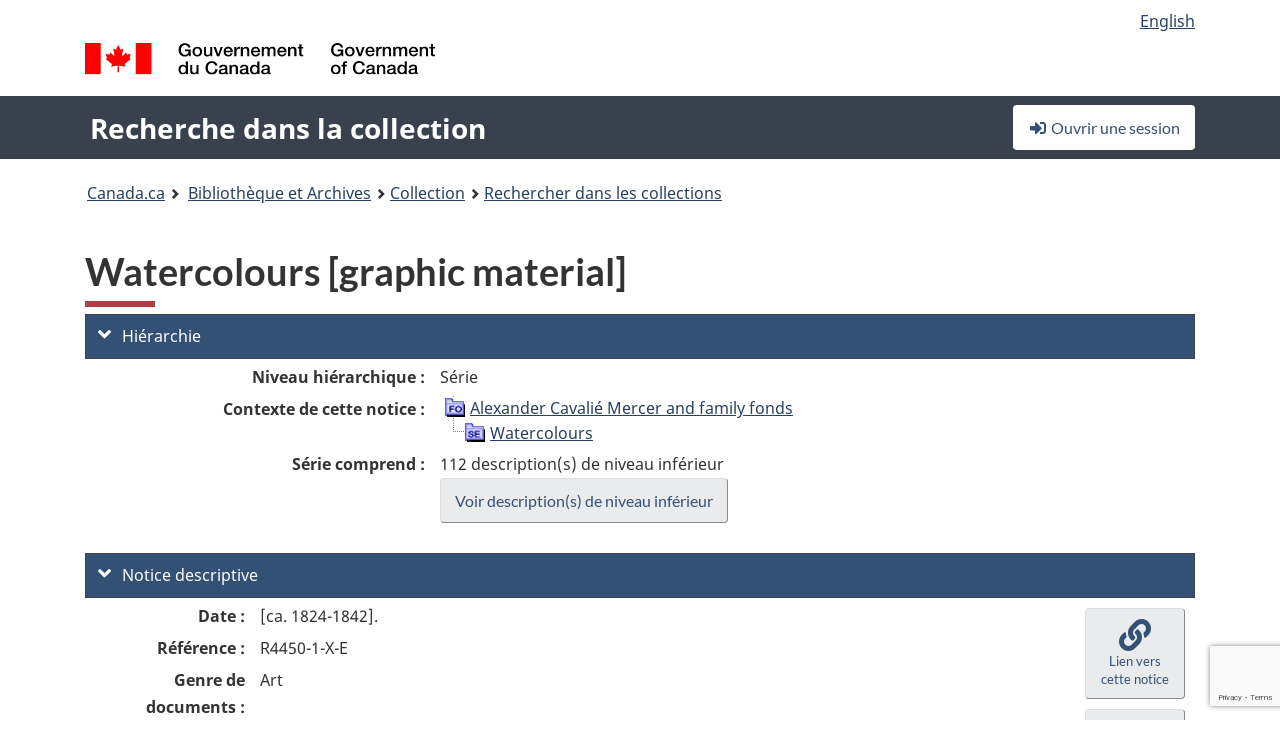

--- FILE ---
content_type: text/html; charset=utf-8
request_url: https://recherche-collection-search.bac-lac.gc.ca/fra/accueil/notice?app=fonandcol&IdNumber=200107
body_size: 62471
content:
 

<!DOCTYPE html>
<!--[if lt IE 9]><html class="no-js lt-ie9" lang="fr" dir="ltr"><![endif]--><!--[if gt IE 8]><!-->
<html class="no-js" lang="fr" dir="ltr">
<!--<![endif]-->
<head>
    <meta charset="utf-8">
    <!-- Web Experience Toolkit (WET) / Boîte à outils de l'expérience Web (BOEW) wet-boew.github.io/wet-boew/License-en.html / wet-boew.github.io/wet-boew/Licence-fr.html -->
    <meta http-equiv="X-UA-Compatible" content="IE=edge" />
    <title>Watercolours [graphic material] Archives / Collections et fonds</title>
    <meta content="width=device-width,initial-scale=1" name="viewport">
    <!-- Meta data -->
    <meta name="dcterms.title" content="Watercolours [graphic material] Archives / Collections et fonds">
    <meta name="dcterms.creator" content="Bibliothèque et Archives Canada">
    <meta name="dcterms.language" title="ISO639-2" content="fra">
    <meta name="dcterms.service" content="BAC-LAC">
    <meta name="dcterms.accessRights" content="2">
    <meta name="dcterms.modified" title="W3CDTF" content="2026-01-12"/>
    
    <meta name="description" content="Application Description">
    <meta name="dcterms.issued" title="W3CDTF" content="Date published (2016-11-25) / Date de publication (2016-11-25)">
    <meta name="dcterms.modified" title="W3CDTF" content="Date modified (2023-12-12) / Date de modification (2023-12-12)">
    <meta name="dcterms.subject" title="scheme" content="French subject terms / Termes de sujet en français">
    
 
 
    <script src="https://www.canada.ca/etc/designs/canada/cdts/gcweb/v5_0_4/cdts/compiled/wet-fr.js"></script>
    <!--[if gte IE 9 | !IE ]><!-->
    <link rel="apple-touch-icon" sizes="57x57 72x72 114x114 144x144 150x150" class="wb-favicon" href="https://www.canada.ca/etc/designs/canada/cdts/gcweb/v5_0_4/wet-boew/assets/favicon-mobile.png">
    <link href="https://www.canada.ca/etc/designs/canada/cdts/gcweb/v5_0_4/wet-boew/assets/favicon.ico" rel="icon" type="image/x-icon" class="wb-init wb-favicon-inited">
    
    
        <link rel="stylesheet" href="https://www.canada.ca/etc/designs/canada/cdts/gcweb/v5_0_4/wet-boew/css/theme.min.css" />
    
    <link rel="stylesheet" href="https://www.canada.ca/etc/designs/canada/cdts/gcweb/v5_0_4/cdts/cdtsfixes.css" />
    <link rel="stylesheet" href="https://www.canada.ca/etc/designs/canada/cdts/gcweb/v5_0_4/cdts/cdtsapps.css" />
    <link rel="stylesheet" href="https://use.fontawesome.com/releases/v5.8.1/css/all.css" integrity="sha384-50oBUHEmvpQ+1lW4y57PTFmhCaXp0ML5d60M1M7uH2+nqUivzIebhndOJK28anvf" crossorigin="anonymous" />

    <script src="https://www.canada.ca/etc/designs/canada/cdts/gcweb/v5_0_4/wet-boew/js/jquery/2.2.4/jquery.min.js"></script>

    <!--<![endif]-->
    <!--[if lt IE 9]>
    <link href="https://www.canada.ca/etc/designs/canada/cdts/gcweb/v5_0_4/wet-boew/assets/favicon.ico" rel="shortcut icon">
    <script src="https://ajax.googleapis.com/ajax/libs/jquery/1.12.4/jquery.min.js"></script>
    <![endif]-->
    <link rel="stylesheet" href="/GcWeb/css/site.min.css" />

    
    <link href="/lib/jquery-ui-1.13.2/jquery-ui.min.css" rel="stylesheet" />
    <link rel="stylesheet" href="/css/site.css?v=Uqvn1DzzL6G2eMww6vpajmNMLO0">
    <link rel="stylesheet" href="https://colabapi.bac-lac.gc.ca//hv/uv/uv.css" />
    <style>
        select.form-control {
            -webkit-appearance: menulist !important;
            -moz-appearance: menulist !important;
            -ms-appearance: menulist !important;
            -o-appearance: menulist !important;
            appearance: menulist !important;
            }
        </style>
        
    <link href="/css/RecordDisplay.css?v=yRzrbHw5kvnrKeBTe5lRCOY-by4" rel="stylesheet" />
    <link href="/css/HVContainer.css?v=UuEOL_zfh4r-A6I0NfBlqByNv3A" rel="stylesheet" />


    <link rel="stylesheet" href="https://cdn.design-system.alpha.canada.ca/%40cdssnc/gcds-components@0.43.1/dist/gcds/gcds.css" />



        <script src="//assets.adobedtm.com/be5dfd287373/0127575cd23a/launch-f7c3e6060667.min.js"></script>

</head>
<body class="page-type-nav" vocab="http://schema.org/" typeof="WebPage">
    <div id="def-top">
    </div>
    <!-- Write closure template -->
    <script>
        var defTop = document.getElementById("def-top");
        defTop.outerHTML = wet.builder.appTop({
  "appName": [
    {
      "text": "Recherche dans la collection",
      "href": "/fra"
    }
  ],
  "breadcrumbs": [
    {
      "title": "Canada.ca",
      "href": "https://www.canada.ca/fr.html"
    },
    {
      "title": "Biblioth\u00E8que et Archives",
      "href": "https://bibliotheque-archives.canada.ca/fra"
    }
  ],
  "lngLinks": [
    {
      "lang": "en",
      "href": "/eng/home/record?app=fonandcol\u0026IdNumber=200107",
      "text": "English"
    }
  ],
  "signIn": [
    {
      "href": "/fra/account/login"
    }
  ],
  "menuLinks": [],
  "search": false,
  "siteMenu": false,
  "showPreContent": false
});
    </script>

    <main role="main" property="mainContentOfPage" class="container">


        
    


        <h1 property="name" id="wb-cont">Watercolours [graphic material] Archives / Collections et fonds</h1>

        

        




    <script>
        $('a.app-name').get(0).innerHTML = 'Recherche dans la collection';
    </script>
    



            <script nomodule src="https://colabapi.bac-lac.gc.ca/hv/colab/lac-harmonized-viewer-module/lac-harmonized-viewer-module.js"></script>
            <script type="module" src="https://colabapi.bac-lac.gc.ca/hv/colab/lac-harmonized-viewer-module/lac-harmonized-viewer-module.esm.js"></script>
            <script src="https://colabapi.bac-lac.gc.ca//hv/uv/umd/UV.js"></script>
            <script>var uvj$ = jQuery.noConflict()</script>
            <div>
                <lac-harmonized-viewer id="hv-fonandcol200107"
                                       reference-system="fonandcol"
                                       item-number="200107"
                                       app-Environment="Prod"
                                       language="fr"
                                       ecopy=""
                                       style="display:block"
                                       suppress-gallery="false"
                                       kwic-q=""
                                       kwic-q-exact=""
                                       kwic-q-any=""
                                       kwic-q-none=""
                                       kwic-count=""
                                       kwic-pages=""
                                       kwic-ecopies="">
                </lac-harmonized-viewer>
            </div>
            <div id="record-display">
                <ul class="list-unstyled">
                        

    <li>
        <section>
            <a href="javascript:;" id="jq-hierarchy-a" class="CFCS-toggle CFCS-toggle-opened" aria-expanded="true" data-target="#jq-hierarchy" aria-controls="jq-hierarchy">
                <i class="fas fa-angle-down CFCS-icon-down"></i>
                <i class="fas fa-angle-right CFCS-icon-right"></i>
                Hi&#xE9;rarchie
            </a>
            <div id="jq-hierarchy" class="CFCS-collapsible" role="region" tabindex="-1">
                <div id="jq-record-fonandcol200107" class="CFCS-table-flex">
                    <div class="CFCS-record-ck-div CFCS-hide-to-printer CFCS-table-cell-flex CFCS-hide">1</div>
                    <div class="CFCS-table-cell-flex CFCS-record-thumb-wrapper CFCS-hide"><img src="/images/generic.jpg" style="width: 132px" /></div>
                    <div class="CFCS-table-cell-flex">
                        <a href="https://recherche-collection-search.bac-lac.gc.ca/fra/accueil/notice?app=fonandcol&amp;IdNumber=200107" target="_blank" class="CFCS-hide"><h3 property="name">Watercolours [graphic material]</h3></a>
                        <div>
                            <div id="dl-hierarchy-fonandcol200107" class="CFCS-margin-b-0 CFCS-table-flex">
                                    

    <div class="CFCS-table-row-flex">
        <div id="dt-recordhierarchylevelfrfonandcol200107" class="CFCS-row-label ">Niveau hi&#xE9;rarchique&#xA0;:</div>
        <div id="dd-recordhierarchylevelfrfonandcol200107" class="CFCS-row-value ">
Série        </div>
    </div>

                                        

    <div class="CFCS-table-row-flex">
        <div id="dt-recordhierarchycontextfonandcol200107" class="CFCS-row-label ">Contexte de cette notice&#xA0;:</div>
        <div id="dd-recordhierarchycontextfonandcol200107" class="CFCS-row-value ">
                

    <div id="jq-container-body-recordhierarchycontextfonandcol200107" class="CFCS-field-container" style="">
            


    <div id="jq-context-hierarchycontext-fonandcol200107" class="CFCS-hierarchy-context CFCS-float-left-clear" style="">
        <ul id="jq-context-ul-hierarchycontext-fonandcol200107">
                <li class="CFCS-table-indent-0">
                    <div class="CFCS-display-table-row">
                        <div id="folder-icon-0" class="CFCS-bg-img-dot-vertical CFCS-display-table-cell">
                                <a href="https://central.bac-lac.gc.ca:443/.redirect?app=FonAndCol&amp;id=104729&amp;lang=fra" title="Alexander Cavali&#xE9; Mercer and family fonds">
                                    <img src="/images/folder-10.png" height="20" width="20" alt="Alexander Cavali&#xE9; Mercer and family fonds" />
                                </a>
                        </div>
                        <div id="title-txt-0" class="CFCS-display-table-cell CFCS-padding-l-5">
                                <a href="https://central.bac-lac.gc.ca:443/.redirect?app=FonAndCol&amp;id=104729&amp;lang=fra" title="Alexander Cavali&#xE9; Mercer and family fonds">Alexander Cavalié Mercer and family fonds</a>
                        </div>
                    </div>
                </li>
                <li class="CFCS-table-indent-1">
                    <div class="CFCS-display-table-row">
                            <div id="branch-icon-1" class="CFCS-display-table-cell CFCS-width-20px CFCS-bg-img-empty-vertical"><img src="/images/joinbottom.gif" width="19" /></div>
                        <div id="folder-icon-1" class="CFCS-bg-img-empty-vertical CFCS-display-table-cell">
                                <a href="https://central.bac-lac.gc.ca:443/.redirect?app=FonAndCol&amp;id=200107&amp;lang=fra" title="Watercolours">
                                    <img src="/images/folder-30.png" height="20" width="20" alt="Watercolours" />
                                </a>
                        </div>
                        <div id="title-txt-1" class="CFCS-display-table-cell CFCS-padding-l-5">
                                <a href="https://central.bac-lac.gc.ca:443/.redirect?app=FonAndCol&amp;id=200107&amp;lang=fra" title="Watercolours">Watercolours</a>
                        </div>
                    </div>
                </li>
        </ul>
    </div>

    </div>
    <div id="jq-container-toggle-recordhierarchycontextfonandcol200107" style="display:none" aria-hidden="true">
        <button id="jq-show-link-btn-recordhierarchycontextfonandcol200107" class="CFCS-text-underline btn btn-link"
           onclick="$(this).hide(); $('#jq-hide-link-btn-recordhierarchycontextfonandcol200107').show(); $('#jq-container-body-recordhierarchycontextfonandcol200107').removeClass('CFCS-Text-truncated-2l', 200);"
           style="text-decoration:none; padding: 0;">Afficher plus</button>
        <button id="jq-hide-link-btn-recordhierarchycontextfonandcol200107" class="CFCS-text-underline btn btn-link"
           onclick="$(this).hide(); $('#jq-show-link-btn-recordhierarchycontextfonandcol200107').show(); $('#jq-container-body-recordhierarchycontextfonandcol200107').addClass('CFCS-Text-truncated-2l', 200);"
           style="text-decoration:none; padding: 0;">Afficher moins</button>
    </div>

        </div>
    </div>

                                        <div class="CFCS-table-row-flex">
                                            <div id="dt-consistsof-fonandcol200107" class="CFCS-row-label text-right-md">S&#xE9;rie comprend&#xA0;:</div>
                                            <div id="dd-consistsof-fonandcol200107" class="CFCS-row-value">
                                                <div id="div-consistsof-fonandcol200107">112 description(s) de niveau inf&#xE9;rieur</div>
                                                    <a target="_blank" href="https://recherche-collection-search.bac-lac.gc.ca/fra/Accueil/Resultat?DataSource=Archives|FonAndCol&amp;SearchIn_1=PartOfFr&amp;SearchInText_1=200107&amp;ST=SAD" class="btn btn-default CFCS-width-max300px"><span>Voir description(s) de niveau inf&#xE9;rieur</span></a>
                                            </div>
                                        </div>
                            </div>
                        </div>
                    </div>
                </div>
            </div>
        </section>
    </li>

                        


                    

    <li>
        <section>
            <a href="javascript:;" id="jq-brief-a" class="CFCS-toggle CFCS-toggle-opened" aria-expanded="true" data-target="#jq-brief" aria-controls="jq-brief">
                <i class="fas fa-angle-down CFCS-icon-down"></i>
                <i class="fas fa-angle-right CFCS-icon-right"></i>
                Notice descriptive
            </a>
            <div id="jq-brief" class="CFCS-collapsible" role="region" tabindex="-1">
                <div id="jq-record-fonandcol200107" class="CFCS-table-flex">
                    <div class="CFCS-record-ck-div CFCS-hide-to-printer CFCS-table-cell-flex CFCS-hide">1</div>
                    <div class="CFCS-table-cell-flex CFCS-record-thumb-wrapper CFCS-hide"><img src="/images/generic.jpg" style="width: 132px" /></div>
                    <div class="CFCS-table-cell-flex">
                            <a href="https://recherche-collection-search.bac-lac.gc.ca/fra/accueil/notice?app=fonandcol&amp;IdNumber=200107" target="_blank" class="CFCS-hide"><h3 property="name">Watercolours [graphic material]</h3></a>
                        <div>
                                

    <div id="dl-brief-fonandcol200107" class="CFCS-margin-b-0 CFCS-table-flex">
            

    <div class="CFCS-table-row-flex">
        <div id="dt-recordnotecode24datesofcreationfonandcol200107" class="CFCS-row-label ">Date&#xA0;:</div>
        <div id="dd-recordnotecode24datesofcreationfonandcol200107" class="CFCS-row-value ">
[ca. 1824-1842].        </div>
    </div>

            

    <div class="CFCS-table-row-flex">
        <div id="dt-recordreferencefrfonandcol200107" class="CFCS-row-label ">R&#xE9;f&#xE9;rence&#xA0;:</div>
        <div id="dd-recordreferencefrfonandcol200107" class="CFCS-row-value ">
R4450-1-X-E        </div>
    </div>

            


            


            


            


            


            

    <div class="CFCS-table-row-flex">
        <div id="dt-recordtypeofmaterialfrfonandcol200107" class="CFCS-row-label ">Genre de documents&#xA0;:</div>
        <div id="dd-recordtypeofmaterialfrfonandcol200107" class="CFCS-row-value ">
Art        </div>
    </div>

            

    

    <div class="CFCS-table-row-flex">
        <div id="dt-foundinfonandcol200107" class="CFCS-row-label ">Trouv&#xE9; dans&#xA0;:</div>
        <div id="dd-foundinfonandcol200107" class="CFCS-row-value ">
Archives / Collections et fonds        </div>
    </div>

   
            

        
            

    

    <div class="CFCS-table-row-flex">
        <div id="dt-idnumberfonandcol200107" class="CFCS-row-label ">No d&#x27;identification&#xA0;:</div>
        <div id="dd-idnumberfonandcol200107" class="CFCS-row-value ">
200107        </div>
    </div>


            

    <div class="CFCS-table-row-flex">
        <div id="dt-recordnotecode24datesofcreationfonandcol200107" class="CFCS-row-label ">Date(s)&#xA0;:</div>
        <div id="dd-recordnotecode24datesofcreationfonandcol200107" class="CFCS-row-value ">
[ca. 1824-1842].        </div>
    </div>

            


            

    <div class="CFCS-table-row-flex">
        <div id="dt-recordplaceofcreationfrfonandcol200107" class="CFCS-row-label ">Lieu de cr&#xE9;ation&#xA0;:</div>
        <div id="dd-recordplaceofcreationfrfonandcol200107" class="CFCS-row-value ">
Sans lieu, inconnu ou indéterminé        </div>
    </div>

            


            


            


            


            

    <div class="CFCS-table-row-flex">
        <div id="dt-phydesextentfonandcol200107" class="CFCS-row-label ">&#xC9;tendue&#xA0;:</div>
        <div id="dd-phydesextentfonandcol200107" class="CFCS-row-value ">
105 watercolours watercolour and pencil.        </div>
    </div>

            

    <div class="CFCS-table-row-flex">
        <div id="dt-recordlanguageofmaterialfrfonandcol200107" class="CFCS-row-label ">Langue du document&#xA0;:</div>
        <div id="dd-recordlanguageofmaterialfrfonandcol200107" class="CFCS-row-value ">
anglais        </div>
    </div>

            


            


            

    <div class="CFCS-table-row-flex">
        <div id="dt-recordnotecode205textfonandcol200107" class="CFCS-row-label ">Port&#xE9;e et contenu&#xA0;:</div>
        <div id="dd-recordnotecode205textfonandcol200107" class="CFCS-row-value ">
                

    <div id="jq-container-body-recordnotecode205textfonandcol200107" class="CFCS-field-container" style="">
            <span>Series consists of watercolours by Alexander Cavalié Mercer which depict views of cities and landscapes in Ontario; Quebec; the maritimes, particularly Nova Scotia; and the State of Maine. The series consists of watercolours done while the artist was stationed in Halifax, N.S. between 1838 and 1842, including scenes of Halifax streets, the Citadel, the countryside around Halifax, the Annapolis valley, hunting, native life, and individuals whom the artist met while in Halifax. There are also views of Prince Edward Island; St. Andrew's, Fredericton, Woodstock, and Grand Falls NewBrunswick; and Houlton, Maine.<br /><br /><br />Watercolours include Dickson's Farm on the River St. Lawrence, environs of Quebec; The Basin at Chambly, Quebec. The series also contains watercolours entitled "Lake Huron 7 Sept. 1824, Mouth of the Nottawasaga R."; and "Lake Huron 8 Sept. 1824, Remains of Lt. Worsley's Blockhouse". The series contains watercolours entitled "Arisaig & Cape George, 12 July, 1839"; and "Effect of a Snow Storm, Lower Town, Quebec City, 1828"; "French River, Merigomish, 19 July 1839"; "Commons from Mc...about sunrise 22nd August 1838"; "N. Scotia - Halifax Citadel from one of the newly laid out Streets, Aug. 1842"; "N. Scotia - N.W. Arm from beach below Hosterman's Hills, 27 May 1842. In the distance the New Penetentiary appears under Princes Tower"; "From Bridge on the Common 25 June 1842" [Halifax, Nova Scotia]; "N. Scotia - Horn's on the road up to Geezer's Hill, about 1841" [Halifax, Nova Scotia]; "N.S. Haligonian Chaseur near Studley, 2nd Aug. 1841" [Halifax, Nova Scotia]; "Cross near St. Michel 1828"; "From the Blue Nose under Ft. Massey" [Halifax, Nova Scotia]; "Nova Scotia - Road down to the N.W. Arm by Studley 4th July 1841 Geezer's Hill appears to the right"; "Nova Scotia - Part of Whiterod Lake near Halifax, 21st Aug. 1839"; "From the road above the head of the Northwest Arm, Halifax, Nova Scotia, 17 June 1842"; "Melville Island, Northwest Arm, Halifax Harbour, August 27, 1838".<br /><br /><br />In addition, the series contains watercolours showing the following: Halifax citadel in the distance, Quebec landscapes, the Ursuline Convent in Quebec City; unidentified Nova Scotia scenery; Three Mile House, Bedford Basin, near Halifax, Nova Scotia; Cabins near Halifax, Nova Scotia; Halifax Harbour in the distance; the Northwest Arm, Halifax, and views from Point Pleasant, Halifax looking towards the sea.</span>
    </div>
    <div id="jq-container-toggle-recordnotecode205textfonandcol200107" style="display:none" aria-hidden="true">
        <button id="jq-show-link-btn-recordnotecode205textfonandcol200107" class="CFCS-text-underline btn btn-link"
           onclick="$(this).hide(); $('#jq-hide-link-btn-recordnotecode205textfonandcol200107').show(); $('#jq-container-body-recordnotecode205textfonandcol200107').removeClass('CFCS-Text-truncated-2l', 200);"
           style="text-decoration:none; padding: 0;">Afficher plus</button>
        <button id="jq-hide-link-btn-recordnotecode205textfonandcol200107" class="CFCS-text-underline btn btn-link"
           onclick="$(this).hide(); $('#jq-show-link-btn-recordnotecode205textfonandcol200107').show(); $('#jq-container-body-recordnotecode205textfonandcol200107').addClass('CFCS-Text-truncated-2l', 200);"
           style="text-decoration:none; padding: 0;">Afficher moins</button>
    </div>
        <span id="jq-container-script-recordnotecode205textfonandcol200107">
            <script>
let textLengthrecordnotecode205textfonandcol200107 = $('#jq-container-body-recordnotecode205textfonandcol200107').text().length;
let containerHeightrecordnotecode205textfonandcol200107 = $('#jq-container-body-recordnotecode205textfonandcol200107').outerHeight();
if (containerHeightrecordnotecode205textfonandcol200107 > 90) {
  $('#jq-container-toggle-recordnotecode205textfonandcol200107').show();
  $('#jq-show-link-btn-recordnotecode205textfonandcol200107').show();
  $('#jq-hide-link-btn-recordnotecode205textfonandcol200107').hide();
  $('#jq-container-body-recordnotecode205textfonandcol200107').addClass('CFCS-Text-truncated-2l');
} else {
  $('#jq-container-toggle-recordnotecode205textfonandcol200107').hide();
  $('#jq-show-link-btn-recordnotecode205textfonandcol200107').hide();
  $('#jq-hide-link-btn-recordnotecode205textfonandcol200107').hide();
  $('#jq-container-body-recordnotecode205textfonandcol200107').removeClass('CFCS-Text-truncated-2l');
}
</script>
        </span>

        </div>
    </div>

            


            


            


            


            


            


            


            

    <div class="CFCS-table-row-flex">
        <div id="dt-recordrecordsourcefrfonandcol200107" class="CFCS-row-label ">Source&#xA0;:</div>
        <div id="dd-recordrecordsourcefrfonandcol200107" class="CFCS-row-value ">
Privé        </div>
    </div>

            


            


            


            


            


            


            


    </div>

                        </div>
                    </div>
                    <div id="jq-myresearch-fonandcol200107" class="CFCS-table-cell-flex text-center CFCS-width-100px CFCS-v-align-top">
                            <a class="btn btn-default wb-lbx CFCS-margin-5-0-5-0" href="#link-to-this-rec" onclick="let recUrl=UpdateUrlEcopy('https://central.bac-lac.gc.ca/.redirect?app=fonandcol&id=200107&lang=fra'); $('#jq-rec-url').val(recUrl); AdjustPopupCss();" role="button" title="Lien vers cette notice"><i class="fas fa-link CFCS-font-size-2em"><span class="wb-inv">Lien vers cette notice</span></i><div class="CFCS-font-size-08em">Lien vers cette notice</div></a>
                            <br />
                            <a id="jq-add-to-research-fonandcol-200107" class="btn btn-default wb-lbx CFCS-margin-5-0-5-0" href="#section-require-login" onclick="SetPendingAddToResearch('fonandcol-200107'); AdjustPopupCss();" role="button" title="Ouvrir une session pour commencer à sauvegarder des notices"><i class="fas fa-folder-plus CFCS-font-size-2em"><span class="wb-inv">Ouvrir une session pour commencer à sauvegarder des notices</span></i><div class="CFCS-font-size-08em">Ajouter à Ma recherche</div></a>
                            
<section id="link-to-this-rec" class="mfp-hide modal-dialog modal-content overlay-def">
    <header class="modal-header"><h2 class="modal-title" id="lbx-title">Lien vers cette notice</h2></header>
    <div class="modal-body">
        <div>Le lien correspond &#xE0; la page Web qui d&#xE9;crit ce document en particulier. Contrairement au lien temporaire de votre navigateur, celui-ci vous permettra &#xE0; l&#x27;avenir d&#x27;acc&#xE9;der &#xE0; cette page et de la citer comme r&#xE9;f&#xE9;rence.&#xD;&#xA;Pour &#xE9;tablir un lien avec cette notice, copier-coller l&#x27;adresse URL &#xE0; l&#x27;endroit d&#xE9;sir&#xE9; (dans un wiki, un blogue ou un document).</div>
        <div class="allWidth" style="margin-top: 10px; font-style: italic;">
            <input type="text" id="jq-rec-url" value="" class="form-control CFCS-inline-block" style="min-width:90%" />
            <i class="fas fa-copy CFCS-color-bluegrey" style="cursor: pointer; font-size: 1.5em;" title="Copier le lien dans le presse-papiers" onclick="$('#jq-rec-url').select();document.execCommand('copy');"></i>
        </div>
    </div>
    <div class="modal-footer">
        <button type="button" id="jq-button-login-close" class="btn btn-default popup-modal-dismiss" onclick="SaveTopScrollPosition()">Fermer</button>
    </div>
    <button type="button" title="Fermer" class="mfp-close">×<span class="wb-inv">Fermer</span></button>
</section>
                                
    <section id="section-require-login" class="mfp-hide modal-dialog modal-content overlay-def">
        <header class="modal-header"><h2 class="modal-title" id="lbx-title">Ouvrir une session</h2></header>
        <div class="modal-body">
            Ouvrir une session pour commencer &#xE0; sauvegarder des notices
        </div>
        <div class="modal-footer">
            <a id="jq-button-login" class="btn btn-primary" href="/fra/account/login?returnUrl=%2ffra%2faccueil%2fnotice%3fapp%3dfonandcol%26IdNumber%3d200107" onclick="SaveTopScrollPosition(); TriggerPopupAddToResearch()">Ouvrir une session</a>
            <button type="button" id="jq-button-login-cancel" class="btn btn-default popup-modal-dismiss">Annuler</button>
        </div>
        <button type="button" title="Fermer" class="mfp-close">×<span class="wb-inv">Fermer</span></button>
    </section>    

                    </div>
                </div>
            </div>
        </section>
    </li>

                    

        <li>
            <section>
                <a href="javascript:;" id="jq-ordering-a" class="CFCS-toggle CFCS-toggle-opened" aria-expanded="true" data-target="#jq-ordering" aria-controls="jq-ordering">
                    <i class="fas fa-angle-down CFCS-icon-down"></i>
                    <i class="fas fa-angle-right CFCS-icon-right"></i>
                    Pour r&#xE9;server ou commander des documents
                </a>
                <div id="jq-ordering" class="CFCS-collapsible" role="region" tabindex="-1">
                        

    <div id="dl-ordering-fonandcol200107" class="CFCS-margin-b-0 CFCS-table-flex">
            

    <div class="CFCS-table-row-flex">
        <div id="dt-recordmediafonandcol200107" class="CFCS-row-label ">Conditions d&#x27;acc&#xE8;s&#xA0;:</div>
        <div id="dd-recordmediafonandcol200107" class="CFCS-row-value ">
                

    <div id="jq-container-body-recordmediafonandcol200107" class="CFCS-field-container" style="">
            

            

    <div id="media-1100-block" style="/margin-bottom: 15px">
        <div id="media-1100-text" class="CFCS-coa-all">
            <div id="media-1100-left" class="CFCS-coa-left">
                <strong><em>Documents iconographiques (art)</em></strong>
            </div>
            <div id="media-1100-right" class="CFCS-coa-right">
                [Consultation<span class="hide-on-mobile"> 90</span> Ouvert]
<br />Watercolours (accessions 1989-394 DAP; 1989-395 DAP; 1989-397 DAP; 1932-372 PIC): Access to be determined. All other watercolour accessions: at code 90, open.            </div>
        </div>
                

    <div id="physicalManifestation-3-block">
        <div id="physicalManifestation-3-text" class="CFCS-coa-all">
            <div id="physicalManifestation-3-text-left" class="CFCS-coa-left" style="padding-left: 15px">
                <strong><em>Bo&#xEE;te</em></strong> [1932-409]  A138-01
            </div>
            <div id="physicalManifestation-3-text-right" class="CFCS-coa-right" >
                [Consultation<span class="hide-on-mobile"> 90</span> Ouvert]
            </div>
        </div>
    </div>

                

    <div id="physicalManifestation-3-block">
        <div id="physicalManifestation-3-text" class="CFCS-coa-all">
            <div id="physicalManifestation-3-text-left" class="CFCS-coa-left" style="padding-left: 15px">
                <strong><em>Bo&#xEE;te</em></strong> [1932-410]  A138-01
            </div>
            <div id="physicalManifestation-3-text-right" class="CFCS-coa-right" >
                [Consultation<span class="hide-on-mobile"> 90</span> Ouvert]
            </div>
        </div>
    </div>

                

    <div id="physicalManifestation-3-block">
        <div id="physicalManifestation-3-text" class="CFCS-coa-all">
            <div id="physicalManifestation-3-text-left" class="CFCS-coa-left" style="padding-left: 15px">
                <strong><em>Bo&#xEE;te</em></strong> [1932-412]  A138-01
            </div>
            <div id="physicalManifestation-3-text-right" class="CFCS-coa-right" >
                [Consultation<span class="hide-on-mobile"> 90</span> Ouvert]
            </div>
        </div>
    </div>

                

    <div id="physicalManifestation-3-block">
        <div id="physicalManifestation-3-text" class="CFCS-coa-all">
            <div id="physicalManifestation-3-text-left" class="CFCS-coa-left" style="padding-left: 15px">
                <strong><em>Bo&#xEE;te</em></strong> [1932-400]  A138-02
            </div>
            <div id="physicalManifestation-3-text-right" class="CFCS-coa-right" >
                [Consultation<span class="hide-on-mobile"> 90</span> Ouvert]
            </div>
        </div>
    </div>

                

    <div id="physicalManifestation-3-block">
        <div id="physicalManifestation-3-text" class="CFCS-coa-all">
            <div id="physicalManifestation-3-text-left" class="CFCS-coa-left" style="padding-left: 15px">
                <strong><em>Bo&#xEE;te</em></strong> [1932-402]  A138-02
            </div>
            <div id="physicalManifestation-3-text-right" class="CFCS-coa-right" >
                [Consultation<span class="hide-on-mobile"> 90</span> Ouvert]
            </div>
        </div>
    </div>

                

    <div id="physicalManifestation-3-block">
        <div id="physicalManifestation-3-text" class="CFCS-coa-all">
            <div id="physicalManifestation-3-text-left" class="CFCS-coa-left" style="padding-left: 15px">
                <strong><em>Bo&#xEE;te</em></strong> [1932-403]  A138-02
            </div>
            <div id="physicalManifestation-3-text-right" class="CFCS-coa-right" >
                [Consultation<span class="hide-on-mobile"> 90</span> Ouvert]
            </div>
        </div>
    </div>

                

    <div id="physicalManifestation-3-block">
        <div id="physicalManifestation-3-text" class="CFCS-coa-all">
            <div id="physicalManifestation-3-text-left" class="CFCS-coa-left" style="padding-left: 15px">
                <strong><em>Bo&#xEE;te</em></strong> [1932-408]  A138-02
            </div>
            <div id="physicalManifestation-3-text-right" class="CFCS-coa-right" >
                [Consultation<span class="hide-on-mobile"> 90</span> Ouvert]
            </div>
        </div>
    </div>

                

    <div id="physicalManifestation-3-block">
        <div id="physicalManifestation-3-text" class="CFCS-coa-all">
            <div id="physicalManifestation-3-text-left" class="CFCS-coa-left" style="padding-left: 15px">
                <strong><em>Bo&#xEE;te</em></strong> [1932-416]  A138-02
            </div>
            <div id="physicalManifestation-3-text-right" class="CFCS-coa-right" >
                [Consultation<span class="hide-on-mobile"> 90</span> Ouvert]
            </div>
        </div>
    </div>

                

    <div id="physicalManifestation-3-block">
        <div id="physicalManifestation-3-text" class="CFCS-coa-all">
            <div id="physicalManifestation-3-text-left" class="CFCS-coa-left" style="padding-left: 15px">
                <strong><em>Bo&#xEE;te</em></strong> [1932-401]  A139-02
            </div>
            <div id="physicalManifestation-3-text-right" class="CFCS-coa-right" >
                [Consultation<span class="hide-on-mobile"> 90</span> Ouvert]
            </div>
        </div>
    </div>

                

    <div id="physicalManifestation-3-block">
        <div id="physicalManifestation-3-text" class="CFCS-coa-all">
            <div id="physicalManifestation-3-text-left" class="CFCS-coa-left" style="padding-left: 15px">
                <strong><em>Bo&#xEE;te</em></strong> [1932-405]  A139-02
            </div>
            <div id="physicalManifestation-3-text-right" class="CFCS-coa-right" >
                [Consultation<span class="hide-on-mobile"> 90</span> Ouvert]
            </div>
        </div>
    </div>

                

    <div id="physicalManifestation-3-block">
        <div id="physicalManifestation-3-text" class="CFCS-coa-all">
            <div id="physicalManifestation-3-text-left" class="CFCS-coa-left" style="padding-left: 15px">
                <strong><em>Bo&#xEE;te</em></strong> [1932-411]  A139-02
            </div>
            <div id="physicalManifestation-3-text-right" class="CFCS-coa-right" >
                [Consultation<span class="hide-on-mobile"> 90</span> Ouvert]
            </div>
        </div>
    </div>

                

    <div id="physicalManifestation-3-block">
        <div id="physicalManifestation-3-text" class="CFCS-coa-all">
            <div id="physicalManifestation-3-text-left" class="CFCS-coa-left" style="padding-left: 15px">
                <strong><em>Bo&#xEE;te</em></strong> [1932-414]  A139-02
            </div>
            <div id="physicalManifestation-3-text-right" class="CFCS-coa-right" >
                [Consultation<span class="hide-on-mobile"> 90</span> Ouvert]
            </div>
        </div>
    </div>

                

    <div id="physicalManifestation-3-block">
        <div id="physicalManifestation-3-text" class="CFCS-coa-all">
            <div id="physicalManifestation-3-text-left" class="CFCS-coa-left" style="padding-left: 15px">
                <strong><em>Bo&#xEE;te</em></strong> [1932-373]  A140-01
            </div>
            <div id="physicalManifestation-3-text-right" class="CFCS-coa-right" >
                [Consultation<span class="hide-on-mobile"> 90</span> Ouvert]
            </div>
        </div>
    </div>

                

    <div id="physicalManifestation-3-block">
        <div id="physicalManifestation-3-text" class="CFCS-coa-all">
            <div id="physicalManifestation-3-text-left" class="CFCS-coa-left" style="padding-left: 15px">
                <strong><em>Bo&#xEE;te</em></strong> [1932-406]  A140-01
            </div>
            <div id="physicalManifestation-3-text-right" class="CFCS-coa-right" >
                [Consultation<span class="hide-on-mobile"> 90</span> Ouvert]
            </div>
        </div>
    </div>

                

    <div id="physicalManifestation-3-block">
        <div id="physicalManifestation-3-text" class="CFCS-coa-all">
            <div id="physicalManifestation-3-text-left" class="CFCS-coa-left" style="padding-left: 15px">
                <strong><em>Bo&#xEE;te</em></strong> [1932-407]  A140-01
            </div>
            <div id="physicalManifestation-3-text-right" class="CFCS-coa-right" >
                [Consultation<span class="hide-on-mobile"> 90</span> Ouvert]
            </div>
        </div>
    </div>

                

    <div id="physicalManifestation-3-block">
        <div id="physicalManifestation-3-text" class="CFCS-coa-all">
            <div id="physicalManifestation-3-text-left" class="CFCS-coa-left" style="padding-left: 15px">
                <strong><em>Bo&#xEE;te</em></strong> [1932-413]  A140-01
            </div>
            <div id="physicalManifestation-3-text-right" class="CFCS-coa-right" >
                [Consultation<span class="hide-on-mobile"> 90</span> Ouvert]
            </div>
        </div>
    </div>

                

    <div id="physicalManifestation-3-block">
        <div id="physicalManifestation-3-text" class="CFCS-coa-all">
            <div id="physicalManifestation-3-text-left" class="CFCS-coa-left" style="padding-left: 15px">
                <strong><em>Bo&#xEE;te</em></strong> [1932-415]  A140-01
            </div>
            <div id="physicalManifestation-3-text-right" class="CFCS-coa-right" >
                [Consultation<span class="hide-on-mobile"> 90</span> Ouvert]
            </div>
        </div>
    </div>

    </div>


    </div>
    <div id="jq-container-toggle-recordmediafonandcol200107" style="display:none" aria-hidden="true">
        <button id="jq-show-link-btn-recordmediafonandcol200107" class="CFCS-text-underline btn btn-link"
           onclick="$(this).hide(); $('#jq-hide-link-btn-recordmediafonandcol200107').show(); $('#jq-container-body-recordmediafonandcol200107').removeClass('CFCS-Text-truncated-2l', 200);"
           style="text-decoration:none; padding: 0;">Afficher plus</button>
        <button id="jq-hide-link-btn-recordmediafonandcol200107" class="CFCS-text-underline btn btn-link"
           onclick="$(this).hide(); $('#jq-show-link-btn-recordmediafonandcol200107').show(); $('#jq-container-body-recordmediafonandcol200107').addClass('CFCS-Text-truncated-2l', 200);"
           style="text-decoration:none; padding: 0;">Afficher moins</button>
    </div>
        <span id="jq-container-script-recordmediafonandcol200107">
            <script>
let textLengthrecordmediafonandcol200107 = $('#jq-container-body-recordmediafonandcol200107').text().length;
let containerHeightrecordmediafonandcol200107 = $('#jq-container-body-recordmediafonandcol200107').outerHeight();
if (containerHeightrecordmediafonandcol200107 > 90) {
  $('#jq-container-toggle-recordmediafonandcol200107').show();
  $('#jq-show-link-btn-recordmediafonandcol200107').show();
  $('#jq-hide-link-btn-recordmediafonandcol200107').hide();
  $('#jq-container-body-recordmediafonandcol200107').addClass('CFCS-Text-truncated-2l');
} else {
  $('#jq-container-toggle-recordmediafonandcol200107').hide();
  $('#jq-show-link-btn-recordmediafonandcol200107').hide();
  $('#jq-hide-link-btn-recordmediafonandcol200107').hide();
  $('#jq-container-body-recordmediafonandcol200107').removeClass('CFCS-Text-truncated-2l');
}
</script>
        </span>

        </div>
    </div>

            


    </div>

                        <div class="CFCS-width-all alert alert-info" style="font-size: .8em">
                            <p>
                                Vous pouvez
                                <a href="https://bibliotheque-archives.canada.ca/fra/services/public/consulter-materiel-bac/order-archival-material/Pages/commander-documents-archives.aspx" target="_blank" class="alert-link">r&#xE9;server des documents &#xE0; l&#x27;avance</a>
                                pour qu&#x27;ils soient disponibles lors de votre
                                <a href="https://bibliotheque-archives.canada.ca/fra/services/public/visitez-nous/Pages/visitez-nous.aspx" target="_blank" class="alert-link">visite</a>.
                                Vous aurez besoin d&#x27;une
                                <a href="https://bibliotheque-archives.canada.ca/fra/services/public/Pages/enregistrement-intro.aspx" target="_blank" class="alert-link">carte utilisateur</a>
                                pour ce faire.
                            </p>
                            <p>
                                Vous ne pouvez pas nous rendre visite ? Vous pouvez
                                <a href="https://reproduction.bac-lac.gc.ca/fr" target="_blank" class="alert-link">acheter une reproduction</a>
                                qui vous sera envoy&#xE9;e. Certaines restrictions peuvent s&#x27;appliquer.
                            </p>
                        </div>
                </div>
            </section>
        </li>

                </ul>
                

            </div>

<script src="/js/record-display.js?v=dDFSP3FI4mNMAAbK0fWYfYQuuN0"></script>


        <div class="CFCS-width-all CFCS-debug CFCS-display-none">
            <div class="CFCS-display-table-row CFCS-background-eee">
                <div class="CFCS-display-table-cell"><strong>Event</strong></div>
                <div class="CFCS-display-table-cell"><strong>Elapsed time (mm:ss,...)</strong></div>
            </div>
                <div class="CFCS-display-table-row">
                    <div class="CFCS-display-table-cell CFCS-div-indent-0">QueryString parameter Parsing</div>
                    <div class="CFCS-display-table-cell">00:00.00</div>
                </div>
                <div class="CFCS-display-table-row">
                    <div class="CFCS-display-table-cell CFCS-div-indent-0">Load Record model</div>
                    <div class="CFCS-display-table-cell">00:00.01</div>
                </div>
                <div class="CFCS-display-table-row">
                    <div class="CFCS-display-table-cell CFCS-div-indent-1">Load record XML - Archives|FonAndCol</div>
                    <div class="CFCS-display-table-cell">00:00.00</div>
                </div>
                <div class="CFCS-display-table-row">
                    <div class="CFCS-display-table-cell CFCS-div-indent-1">Load record fields from record XML</div>
                    <div class="CFCS-display-table-cell">00:00.00</div>
                </div>
                <div class="CFCS-display-table-row">
                    <div class="CFCS-display-table-cell CFCS-div-indent-1">Load record ecopies from the DB</div>
                    <div class="CFCS-display-table-cell">00:00.00</div>
                </div>
                <div class="CFCS-display-table-row">
                    <div class="CFCS-display-table-cell CFCS-div-indent-0">Load KWIC from Search API</div>
                    <div class="CFCS-display-table-cell">00:00.00</div>
                </div>
                <div class="CFCS-display-table-row">
                    <div class="CFCS-display-table-cell CFCS-div-indent-0">Load previous / next record ids from the result list</div>
                    <div class="CFCS-display-table-cell">00:00.00</div>
                </div>
                <div class="CFCS-display-table-row">
                    <div class="CFCS-display-table-cell CFCS-div-indent-0">Save record stats</div>
                    <div class="CFCS-display-table-cell">00:00.00</div>
                </div>
                <div class="CFCS-display-table-row">
                    <div class="CFCS-display-table-cell CFCS-div-indent-0">Load Record display view</div>
                    <div class="CFCS-display-table-cell">00:00.00</div>
                </div>
        </div>


        <div id="def-preFooter">
        </div>
        <!-- Write closure template -->
        <script>
            var defPreFooter = document.getElementById("def-preFooter");
            var defPreFooterOuterHTML = wet.builder.preFooter({
  "dateModified": "2026-01-12",
  "pageDetails": true,
  "showFeedback": {
    "enabled": false
  },
  "showPostContent": false,
  "showShare": false
});


            defPreFooter.outerHTML = defPreFooterOuterHTML;
        </script>
     </main>

    <div id="def-footer">
    </div>
    <!-- Write closure template -->
    <script>
        var defFooter = document.getElementById("def-footer");
        

                defFooter.outerHTML = wet.builder.footer({
  "footerSections": {
    "title": "Biblioth\u00E8que et Archives Canada",
    "links": [
      {
        "text": "Posez-nous une question",
        "href": "https://bibliotheque-archives.canada.ca/fra/services/public/posez-nous-question/Pages/posez-nous-question.aspx",
        "newWindow": true
      },
      {
        "text": "Envoyez-nous vos commentaires",
        "href": "https://bibliotheque-archives.canada.ca/fra/Pages/retroaction.aspx",
        "newWindow": true
      }
    ]
  },
  "contextualFooter": {
    "title": "Biblioth\u00E8que et Archives Canada",
    "links": [
      {
        "text": "Posez-nous une question",
        "href": "https://bibliotheque-archives.canada.ca/fra/services/public/posez-nous-question/Pages/posez-nous-question.aspx",
        "newWindow": true
      },
      {
        "text": "Envoyez-nous vos commentaires",
        "href": "https://bibliotheque-archives.canada.ca/fra/Pages/retroaction.aspx",
        "newWindow": true
      }
    ]
  }
});
                </script>

        <div id="def-accountMenu" class="hidden">
             

        
        <li>
            <a href="/fra/account/login?returnUrl=%2Ffra%2Faccueil%2Fnotice%3Fapp%3Dfonandcol%26IdNumber%3D200107" class="btn" role="button"><span class="fas fa-sign-in-alt fa-fw" aria-hidden="true"></span> Ouvrir une session</a>
        </li>

        </div>
    <div id="def-breadcrumb" class="hidden">
        
    <li><a href="https://bibliotheque-archives.canada.ca/fra/collection/Pages/collection.aspx">Collection</a></li>
    <li><a href="https://bibliotheque-archives.canada.ca/fra/collection/rechercher-collections/Pages/rechercher-dans-les-collections.aspx">Rechercher dans les collections</a></li>
    

    </div>

        <div id="def-menu" class="hidden">
            

        </div>

    
    
        <!--[if gte IE 9 | !IE ]><!-->
        <script src="https://www.canada.ca/etc/designs/canada/cdts/gcweb/v5_0_4/wet-boew/js/wet-boew.min.js"></script>
        <!--<![endif]-->
        <script src="https://www.canada.ca/etc/designs/canada/cdts/gcweb/v5_0_4/wet-boew/js/theme.min.js"></script>
    
    <script src="https://www.canada.ca/etc/designs/canada/cdts/gcweb/v5_0_4/cdts/cdtscustom.js"></script>

    
    <!-- Google tag (gtag.js) -->
    <script async src="https://www.googletagmanager.com/gtag/js?id=G-W7F3J3NPK6"></script>

    <script type="module" src="https://cdn.design-system.alpha.canada.ca/%40cdssnc/gcds-components@0.43.1/dist/gcds/gcds.esm.js"></script>


    <script>
        var $ = jQuery.noConflict();

        window.dataLayer = window.dataLayer || [];
        function gtag() { dataLayer.push(arguments); }
        gtag('js', new Date());
        gtag('config', 'G-W7F3J3NPK6');



        let const_AND = "AND";
        let const_OR = "OR";
        let const_NOT = "NOT";
        let vSearchCensusAdvancedUrl = "https://recherche-collection-search.bac-lac.gc.ca/fra/Recensement/RechercheAvancee";
        let vSearchCensusBasicUrl = "https://recherche-collection-search.bac-lac.gc.ca/fra/Recensement/Recherche";
        let vSearchAdvancedHelpUrl = "https://recherche-collection-search.bac-lac.gc.ca/fra/Aider/";
        let vSearchAdvancedUrl = "https://recherche-collection-search.bac-lac.gc.ca/fra/Accueil/RechercheAvancee";
        let vSearchBasicUrl = "https://recherche-collection-search.bac-lac.gc.ca/fra/Accueil/Recherche";
        let vResultPageUrl = "https://recherche-collection-search.bac-lac.gc.ca/fra/Accueil/Resultat";
        let const_API_UNRESPONSIVE = "APIUNRESPONSIVE";
        let const_BLOCK_ADDITIONAL_SEARCH_CNTNR = "jq-ADD_SEARCH_CNTNR";
        let const_BLOCK_COLLAPSE_ADDITIONAL = "jq-COLLAPSE_ADDITIONAL";
        let const_BLOCK_EXPAND_ADDITIONAL = "jq-EXPAND_ADDITIONAL";
        let const_CENSUS_YEAR_CODE = "ApplicationCode";
        let const_CONTENT_TYPE = "contenttype";
        let const_CONTENT_TYPE_BASIC = "section_basic";
        let const_CONTENT_TYPE_ADDITIONAL = "section_additional";
        let const_CONTENT_TYPE_ADVANCED = "section_advanced";
        let const_DATA_SOURCE = "DataSource";
        let const_DATA_SOURCE_SELECTED = "DataSourceSel";
        let const_DATA_SOURCE_CENSUS = "Genealogy|Census";
        let const_DATA_SOURCE_PORR = "Library|PORR";
        let const_DATA_SET = "dataset";
        let const_DATE_OPERATOR = "dateOperator";
        let const_DATES = "dates";
        let const_DIGITAL_MANIFEST_URL = "https://digitalmanifest.bac-lac.gc.ca/DigitalManifest/";
        let const_DISTRICT = "District";
        let const_DISTRICT_CODE = "DistrictCode";
        let const_DISTRICT_NAME = "DistrictName";
        let const_DISTRICT_NUMBER = "DistrictNumber";
        let const_DIVISION = "Division";
        let const_DIVISION_CODE = "DivisionCode";
        let const_DIVISION_NUMBER = "DivisionNumber";
        let const_ERR_REQ_EMAIL = "error-required-email";
        let const_ERR_INVALID_EMAIL = "error-invalid-email";
        let const_ERR_REQ_MESSAGE = "error-required-message";
        let const_ERR_UNEXPECTED = "error-unexpected";
        let const_ENV = "enviro";
        let const_FORMAT = "format";
        let const_FIRST_NAME = "FirstName";
        let const_ID_NUMBER = "IdNumber";
        let const_GEOGRAPHIC_COVERAGE_CODE = "GeographicCoverageCode";
        let const_IS_FRENCH = "true";
        let const_KEYWORD = "q";
        let const_KEYWORD_1 = "q_1";
        let const_KEYWORD_2 = "q_2";
        let const_KEYWORD_3 = "q_3";
        let const_KEYWORD_4 = "q_4";
        let const_KEYWORD_ANY = "q_any";
        let const_KEYWORD_EXACT = "q_exact";
        let const_KEYWORD_TYPE = "q_type";
        let const_KEYWORD_TYPE_1 = "q_type_1";
        let const_KEYWORD_TYPE_2 = "q_type_2";
        let const_KEYWORD_TYPE_3 = "q_type_3";
        let const_KEYWORD_TYPE_4 = "q_type_4";
        let const_MATERIAL_DATE = "MaterialDate";
        let const_ONLINE = "OnlineCode";
        let const_OPERATOR = "Operator_";
        let const_OPERATOR_0 = "Operator_0";
        let const_OPERATOR_1 = "Operator_1";
        let const_OPERATOR_2 = "Operator_2";
        let const_OPERATOR_Q = "Operator_q_";
        let const_OPERATOR_Q_0 = "Operator_q_0";
        let const_OPERATOR_Q_1 = "Operator_q_1";
        let const_OPERATOR_Q_2 = "Operator_q_2";
        let const_OPERATOR_Q_3 = "Operator_q_3";
        let const_Q_STRING = "jq-qstring";
        let const_PLEASE_WAIT = "S'il vous plaît, attendez ...";
        let const_PRESERVE_SCROLL_POSITION = "psp";
        let const_PROVINCE_CODE = "ProvinceCode";
        let const_RANGE_SLIDER = "jq-RANGE_SLIDER";
        let const_REC_PER_PAGE = "num";
        let const_SEARCH_CSS_AUTOCOMPLETE = "jq-autocomplete";
        let const_SEARCH_BY = "jq-SEARCH_BY";
        let const_SEARCH_IN = "SearchIn_";
        let const_SEARCH_IN_1 = "SearchIn_1";
        let const_SEARCH_IN_2 = "SearchIn_2";
        let const_SEARCH_IN_3 = "SearchIn_3";
        let const_SEARCH_IN_TXT = "SearchInText_";
        let const_SEARCH_IN_TXT_1 = "SearchInText_1";
        let const_SEARCH_IN_TXT_2 = "SearchInText_2";
        let const_SEARCH_IN_TXT_3 = "SearchInText_3";
        let const_SEARCH_UCC = "HasUccCode";
        let const_SEARCH_TYPE = "ST";
        let const_SEARCH_TYPE_BASIC = "SB";
        let const_SEARCH_TYPE_ADVANCED = "SAD";
        let const_SEARCH_TYPE_ADVANCED_HELP = "SAH";
        let const_SEARCH_CENSUS_TYPE_BASIC = "SCB";
        let const_SEARCH_CENSUS_TYPE_ADVANCED = "SCA";
        let const_SORT = "sort";
        let const_SPLITTER = "~";
        let const_STATUS_PROCESS_ERROR = "process-error";
        let const_STATUS_SUCCESS = "success";
        let const_STATUS_VALIDATION_ERR = "validation-error";
        let const_START_RECORD = "start";
        let const_SUB_DISTRICT = "SubDistrict";
        let const_SUB_DISTRICT_CODE = "SubDistrictCode";
        let const_SUB_DISTRICT_NAME = "SubDistrictName";
        let const_SUB_DISTRICT_NUMBER = "SubDistrictNumber";
        let const_SUB_GEOGRAPHIC_COVERAGE_CODE = "SubGeographicCoverageCode";
        let lblClose = "Fermer";
        let lblCopyEcopy = "Copier le numéro ecopy dans le presse-papiers";
        let txtDownload = "Télécharger";
        let lblEcopyNbr = "Numéro ecopy :";
        let lblNew = "Nouveau";
        let lblPleaseWait = "Veuillez patienter ...";
        let txtPrint = "Imprimer";
        let lblSelect = "Choisir";
        let txtAlreadyInFolder = "La notice est déjà présente";
        let txtAddTo = "Ajouter au";
        let vAutoCompleteDelay = "300";
        let vAutoCompleteMinLength = "3";
        let vCentralUrl = "https://central.bac-lac.gc.ca/";
        let vDateBucketId = "DateBucket";
        // let vEnviro = "prod";
        let vFavourites = "favourites";
        let vLang2 = "fr";
        let vLang3 = "fra";
        let vDatetId = "Date";
        let vRangeClear = "Supprimer la fourchette";
        let vRangeSet = "Établir une fourchette";
        let vRangeTypeFields = "";
        let vResearchFolderPrivate = "priv";
        let vResearchFolderPublic = "pub";
        let vResearchAccountMy = "my";
        let vResearchAccountLac = "lac";
        let errMyResearchAdd = "Erreur : connexion refusée";
        let errUnauthorizedMyResearchAdd = "Erreur : connexion refusée";
        let errNotFoundMyResearchAdd = "Erreur : connexion refusée";

        // Add Antiforgery token to all jQuery ajax requests
        $.ajaxSetup({
            headers: {
                'RequestVerificationToken': 'CfDJ8JrRcDJumqtEl1ZXStDakbOix426OcZxRNOlYxmoNc8LksqcgOVCrFzxM0YxoEs_1oR8Ma5FqR_5RPM8nwJfP7CukibgH6rY2I3gA36NiNous9eWXlWXI-WZhdKRTQY1Xx1oBBh2h0UtnckKDPJjw-M'
            }
        });

        window.antiforgery = {
            name: '__RequestVerificationToken',
            value: 'CfDJ8JrRcDJumqtEl1ZXStDakbOix426OcZxRNOlYxmoNc8LksqcgOVCrFzxM0YxoEs_1oR8Ma5FqR_5RPM8nwJfP7CukibgH6rY2I3gA36NiNous9eWXlWXI-WZhdKRTQY1Xx1oBBh2h0UtnckKDPJjw-M'
        };

        const bootstrapLink = document.createElement("link");
        bootstrapLink.setAttribute("href", "/bootstrap-5.0.2-dist/css/bootstrap.css");
        bootstrapLink.setAttribute("rel", "stylesheet");
        document.head.prepend(bootstrapLink);


        $(document).ready(function () {
            //Set session Id
            // let tabId = sessionStorage.getItem("tabId");
            // if (!tabId || (tabId !== sessionStorage.getItem("tabClosed"))) {
            //     tabId = Math.random().toString(36).substr(2) + Date.now().toString(36).substr(5);
            //     sessionStorage.setItem("tabId", tabId);
            // }
            // sessionStorage.removeItem("tabClosed");
            // window.addEventListener("unload", function () {
            //     sessionStorage.setItem("tabClosed", tabId);
            // });

            // let uilanguage = navigator.languages[0];
            // let userAgent = window.navigator.userAgent.toLowerCase();
            // let browserName = (function (agent) {
            //     switch (true) {
            //         case agent.indexOf("edge") > -1: return "MS Edge";
            //         case agent.indexOf("edg/") > -1: return "Edge ( chromium based)";
            //         case agent.indexOf("opr") > -1 && !!window.opr: return "Opera";
            //         case agent.indexOf("chrome") > -1 && !!window.chrome: return "Chrome";
            //         case agent.indexOf("trident") > -1: return "MS IE";
            //         case agent.indexOf("firefox") > -1: return "Mozilla Firefox";
            //         case agent.indexOf("safari") > -1: return "Safari";
            //         default: return "other";
            //     }
            // })(userAgent);
            // let osName = navigator.platform;
            // let deviceName = (function (agent) {
            //     switch (true) {
            //         case agent.indexOf("iphone") > -1: return "iPhone";
            //         case agent.indexOf("ipod/") > -1: return "iPod";
            //         case agent.indexOf("ipad") > -1: return "iPad";
            //         case agent.indexOf("blackberry") > -1: return "BlackBerry";
            //         case agent.indexOf("android") > -1: return "Android";
            //         case agent.indexOf("webos") > -1: return "webOS";
            //         case agent.indexOf("Windows phone") > -1: return "Windows Phone";
            //         case agent.indexOf("zunewp") > -1: return "ZuneWP7";
            //         default: return "Standard device";
            //     }
            // })(userAgent);
            // setTimeout(() => {
            //     let url = '/ajax/set-applog-data?sessionId=' + tabId + '&browserName=' + browserName + '&deviceName=' +
            //         deviceName + '&uilanguage=' + uilanguage + '&osname=' + osName;
            //     $.ajax({
            //         type: "GET",
            //         url: url,
            //         success: function (result) {
            //             console.log(result);
            //         },
            //         statusCode: {
            //             400: function () {
            //                 $('.jq-myresearch-add').hide();
            //                 $('#jq-myresearch-error').show();
            //             }
            //         }
            //     });
            // }, 500);


            
            //Reset local storage for content warnings
            const showContentWarning = localStorage.getItem("showContentWarning");
            if (showContentWarning != null)
            {
                const timeMins = 1800000; // 30 Mins in milliseconds
                const contentWarningTime = localStorage.getItem("ContentWarningStartTime");
                const now = new Date();
                const timeItv = now - new Date(contentWarningTime);
                console.log(now);
                console.log(contentWarningTime);
                console.log(timeItv);
                if (timeItv > timeMins) 
                {
                    console.log("Reset Content Warning");
                    localStorage.removeItem("showContentWarning");
                    localStorage.removeItem("ContentWarningStartTime");
                }
                else {
                    console.log("Content Warning will not be reset:" + timeItv);
                }
            }


            let arrowDD = document.getElementById("accountDropDownMenu");
            if (arrowDD) {
                var extraArrow = arrowDD.getElementsByClassName('expicon glyphicon glyphicon-chevron-down');
                extraArrow[0].setAttribute('style', 'display:none')

                arrowDD.addEventListener('click', function (e) {
                    setTimeout(() => {
                        var ddl = document.getElementsByClassName('dropdown-menu show').item(0);
                        if (ddl != undefined || ddl == null) {
                            ddl.setAttribute('style', 'left: auto; position: absolute; transform: translate3d(0px, 45px, 0px); top: 0px; will-change: transform;');
                        }
                    }, 10)
                }, 1);
            }
        });
    </script>

    <script src="/lib/jquery-ui-1.13.2/jquery-ui.js"></script>
    <script src="/js/site.js?v=ys9eQuCXVToiXeNVyzGnB7kIIc0"></script>
    <script src="/bootstrap-5.0.2-dist/js/bootstrap.js"></script>
    <script src="/bootstrap-5.0.2-dist/js/popper.min.js"></script>
    
    <script src="/js/my-research.js?v=D2OAJFAJFB6wjX7MJDnbkVsWrpk"></script>
    <script>
        var vMyResearchVersion = "1";
        $('#wb-cont').html('Watercolours [graphic material]');
    </script>
    
    <script type="text/javascript">_satellite.pageBottom();</script>


    <script type="text/javascript">
        if (typeof($.fn.dropdown) === "undefined") {
            $.getScript("/GcWeb/js/bootstrap-dropdown.min.js");
        }
    </script>

        <script>_satellite.pageBottom();</script>

    <script>
        $(document).ready(function(){
            // Append breadcrumbs
            var $defBreadcrumb = $("#def-breadcrumb");
            if ($defBreadcrumb.length) {
                $("ol.breadcrumb").append($defBreadcrumb.html());
                $defBreadcrumb.remove();
            }

            // Add menu
            var $defMenu = $("#def-menu");
            if ($defMenu.length) {
                $("#wb-sm").get(0).outerHTML = $defMenu.html();
                $defMenu.remove();
            }

            // Replace account menu
            var $defAccountMenu = $("#def-accountMenu");
            if ($defAccountMenu.length) {
                $(".app-list-account").html($defAccountMenu.html());
                $(".app-bar #accountDropDownMenu").closest("nav").attr("id", "gc-analytics-dnt");
                $(".app-bar-mb #accountDropDownMenu").closest("nav").attr("id", "gc-analytics-dnt2");
                $(".app-bar-mb #accountDropDownMenu").attr("id", "accountDropDownMenu-mb");
                $(".app-bar-mb [aria-labelledby='accountDropDownMenu']").attr("aria-labelledby", "accountDropDownMenu-mb");
                $defAccountMenu.remove();
            }

        });
    </script>

</body>
</html>

--- FILE ---
content_type: text/html; charset=utf-8
request_url: https://www.google.com/recaptcha/api2/anchor?ar=1&k=6LfVTMAUAAAAAIVaMvsLKTrsF2WqIPReqgNDrBDK&co=aHR0cHM6Ly9yZWNoZXJjaGUtY29sbGVjdGlvbi1zZWFyY2guYmFjLWxhYy5nYy5jYTo0NDM.&hl=en&v=PoyoqOPhxBO7pBk68S4YbpHZ&size=invisible&anchor-ms=20000&execute-ms=30000&cb=7n0nq9dj6b7z
body_size: 48682
content:
<!DOCTYPE HTML><html dir="ltr" lang="en"><head><meta http-equiv="Content-Type" content="text/html; charset=UTF-8">
<meta http-equiv="X-UA-Compatible" content="IE=edge">
<title>reCAPTCHA</title>
<style type="text/css">
/* cyrillic-ext */
@font-face {
  font-family: 'Roboto';
  font-style: normal;
  font-weight: 400;
  font-stretch: 100%;
  src: url(//fonts.gstatic.com/s/roboto/v48/KFO7CnqEu92Fr1ME7kSn66aGLdTylUAMa3GUBHMdazTgWw.woff2) format('woff2');
  unicode-range: U+0460-052F, U+1C80-1C8A, U+20B4, U+2DE0-2DFF, U+A640-A69F, U+FE2E-FE2F;
}
/* cyrillic */
@font-face {
  font-family: 'Roboto';
  font-style: normal;
  font-weight: 400;
  font-stretch: 100%;
  src: url(//fonts.gstatic.com/s/roboto/v48/KFO7CnqEu92Fr1ME7kSn66aGLdTylUAMa3iUBHMdazTgWw.woff2) format('woff2');
  unicode-range: U+0301, U+0400-045F, U+0490-0491, U+04B0-04B1, U+2116;
}
/* greek-ext */
@font-face {
  font-family: 'Roboto';
  font-style: normal;
  font-weight: 400;
  font-stretch: 100%;
  src: url(//fonts.gstatic.com/s/roboto/v48/KFO7CnqEu92Fr1ME7kSn66aGLdTylUAMa3CUBHMdazTgWw.woff2) format('woff2');
  unicode-range: U+1F00-1FFF;
}
/* greek */
@font-face {
  font-family: 'Roboto';
  font-style: normal;
  font-weight: 400;
  font-stretch: 100%;
  src: url(//fonts.gstatic.com/s/roboto/v48/KFO7CnqEu92Fr1ME7kSn66aGLdTylUAMa3-UBHMdazTgWw.woff2) format('woff2');
  unicode-range: U+0370-0377, U+037A-037F, U+0384-038A, U+038C, U+038E-03A1, U+03A3-03FF;
}
/* math */
@font-face {
  font-family: 'Roboto';
  font-style: normal;
  font-weight: 400;
  font-stretch: 100%;
  src: url(//fonts.gstatic.com/s/roboto/v48/KFO7CnqEu92Fr1ME7kSn66aGLdTylUAMawCUBHMdazTgWw.woff2) format('woff2');
  unicode-range: U+0302-0303, U+0305, U+0307-0308, U+0310, U+0312, U+0315, U+031A, U+0326-0327, U+032C, U+032F-0330, U+0332-0333, U+0338, U+033A, U+0346, U+034D, U+0391-03A1, U+03A3-03A9, U+03B1-03C9, U+03D1, U+03D5-03D6, U+03F0-03F1, U+03F4-03F5, U+2016-2017, U+2034-2038, U+203C, U+2040, U+2043, U+2047, U+2050, U+2057, U+205F, U+2070-2071, U+2074-208E, U+2090-209C, U+20D0-20DC, U+20E1, U+20E5-20EF, U+2100-2112, U+2114-2115, U+2117-2121, U+2123-214F, U+2190, U+2192, U+2194-21AE, U+21B0-21E5, U+21F1-21F2, U+21F4-2211, U+2213-2214, U+2216-22FF, U+2308-230B, U+2310, U+2319, U+231C-2321, U+2336-237A, U+237C, U+2395, U+239B-23B7, U+23D0, U+23DC-23E1, U+2474-2475, U+25AF, U+25B3, U+25B7, U+25BD, U+25C1, U+25CA, U+25CC, U+25FB, U+266D-266F, U+27C0-27FF, U+2900-2AFF, U+2B0E-2B11, U+2B30-2B4C, U+2BFE, U+3030, U+FF5B, U+FF5D, U+1D400-1D7FF, U+1EE00-1EEFF;
}
/* symbols */
@font-face {
  font-family: 'Roboto';
  font-style: normal;
  font-weight: 400;
  font-stretch: 100%;
  src: url(//fonts.gstatic.com/s/roboto/v48/KFO7CnqEu92Fr1ME7kSn66aGLdTylUAMaxKUBHMdazTgWw.woff2) format('woff2');
  unicode-range: U+0001-000C, U+000E-001F, U+007F-009F, U+20DD-20E0, U+20E2-20E4, U+2150-218F, U+2190, U+2192, U+2194-2199, U+21AF, U+21E6-21F0, U+21F3, U+2218-2219, U+2299, U+22C4-22C6, U+2300-243F, U+2440-244A, U+2460-24FF, U+25A0-27BF, U+2800-28FF, U+2921-2922, U+2981, U+29BF, U+29EB, U+2B00-2BFF, U+4DC0-4DFF, U+FFF9-FFFB, U+10140-1018E, U+10190-1019C, U+101A0, U+101D0-101FD, U+102E0-102FB, U+10E60-10E7E, U+1D2C0-1D2D3, U+1D2E0-1D37F, U+1F000-1F0FF, U+1F100-1F1AD, U+1F1E6-1F1FF, U+1F30D-1F30F, U+1F315, U+1F31C, U+1F31E, U+1F320-1F32C, U+1F336, U+1F378, U+1F37D, U+1F382, U+1F393-1F39F, U+1F3A7-1F3A8, U+1F3AC-1F3AF, U+1F3C2, U+1F3C4-1F3C6, U+1F3CA-1F3CE, U+1F3D4-1F3E0, U+1F3ED, U+1F3F1-1F3F3, U+1F3F5-1F3F7, U+1F408, U+1F415, U+1F41F, U+1F426, U+1F43F, U+1F441-1F442, U+1F444, U+1F446-1F449, U+1F44C-1F44E, U+1F453, U+1F46A, U+1F47D, U+1F4A3, U+1F4B0, U+1F4B3, U+1F4B9, U+1F4BB, U+1F4BF, U+1F4C8-1F4CB, U+1F4D6, U+1F4DA, U+1F4DF, U+1F4E3-1F4E6, U+1F4EA-1F4ED, U+1F4F7, U+1F4F9-1F4FB, U+1F4FD-1F4FE, U+1F503, U+1F507-1F50B, U+1F50D, U+1F512-1F513, U+1F53E-1F54A, U+1F54F-1F5FA, U+1F610, U+1F650-1F67F, U+1F687, U+1F68D, U+1F691, U+1F694, U+1F698, U+1F6AD, U+1F6B2, U+1F6B9-1F6BA, U+1F6BC, U+1F6C6-1F6CF, U+1F6D3-1F6D7, U+1F6E0-1F6EA, U+1F6F0-1F6F3, U+1F6F7-1F6FC, U+1F700-1F7FF, U+1F800-1F80B, U+1F810-1F847, U+1F850-1F859, U+1F860-1F887, U+1F890-1F8AD, U+1F8B0-1F8BB, U+1F8C0-1F8C1, U+1F900-1F90B, U+1F93B, U+1F946, U+1F984, U+1F996, U+1F9E9, U+1FA00-1FA6F, U+1FA70-1FA7C, U+1FA80-1FA89, U+1FA8F-1FAC6, U+1FACE-1FADC, U+1FADF-1FAE9, U+1FAF0-1FAF8, U+1FB00-1FBFF;
}
/* vietnamese */
@font-face {
  font-family: 'Roboto';
  font-style: normal;
  font-weight: 400;
  font-stretch: 100%;
  src: url(//fonts.gstatic.com/s/roboto/v48/KFO7CnqEu92Fr1ME7kSn66aGLdTylUAMa3OUBHMdazTgWw.woff2) format('woff2');
  unicode-range: U+0102-0103, U+0110-0111, U+0128-0129, U+0168-0169, U+01A0-01A1, U+01AF-01B0, U+0300-0301, U+0303-0304, U+0308-0309, U+0323, U+0329, U+1EA0-1EF9, U+20AB;
}
/* latin-ext */
@font-face {
  font-family: 'Roboto';
  font-style: normal;
  font-weight: 400;
  font-stretch: 100%;
  src: url(//fonts.gstatic.com/s/roboto/v48/KFO7CnqEu92Fr1ME7kSn66aGLdTylUAMa3KUBHMdazTgWw.woff2) format('woff2');
  unicode-range: U+0100-02BA, U+02BD-02C5, U+02C7-02CC, U+02CE-02D7, U+02DD-02FF, U+0304, U+0308, U+0329, U+1D00-1DBF, U+1E00-1E9F, U+1EF2-1EFF, U+2020, U+20A0-20AB, U+20AD-20C0, U+2113, U+2C60-2C7F, U+A720-A7FF;
}
/* latin */
@font-face {
  font-family: 'Roboto';
  font-style: normal;
  font-weight: 400;
  font-stretch: 100%;
  src: url(//fonts.gstatic.com/s/roboto/v48/KFO7CnqEu92Fr1ME7kSn66aGLdTylUAMa3yUBHMdazQ.woff2) format('woff2');
  unicode-range: U+0000-00FF, U+0131, U+0152-0153, U+02BB-02BC, U+02C6, U+02DA, U+02DC, U+0304, U+0308, U+0329, U+2000-206F, U+20AC, U+2122, U+2191, U+2193, U+2212, U+2215, U+FEFF, U+FFFD;
}
/* cyrillic-ext */
@font-face {
  font-family: 'Roboto';
  font-style: normal;
  font-weight: 500;
  font-stretch: 100%;
  src: url(//fonts.gstatic.com/s/roboto/v48/KFO7CnqEu92Fr1ME7kSn66aGLdTylUAMa3GUBHMdazTgWw.woff2) format('woff2');
  unicode-range: U+0460-052F, U+1C80-1C8A, U+20B4, U+2DE0-2DFF, U+A640-A69F, U+FE2E-FE2F;
}
/* cyrillic */
@font-face {
  font-family: 'Roboto';
  font-style: normal;
  font-weight: 500;
  font-stretch: 100%;
  src: url(//fonts.gstatic.com/s/roboto/v48/KFO7CnqEu92Fr1ME7kSn66aGLdTylUAMa3iUBHMdazTgWw.woff2) format('woff2');
  unicode-range: U+0301, U+0400-045F, U+0490-0491, U+04B0-04B1, U+2116;
}
/* greek-ext */
@font-face {
  font-family: 'Roboto';
  font-style: normal;
  font-weight: 500;
  font-stretch: 100%;
  src: url(//fonts.gstatic.com/s/roboto/v48/KFO7CnqEu92Fr1ME7kSn66aGLdTylUAMa3CUBHMdazTgWw.woff2) format('woff2');
  unicode-range: U+1F00-1FFF;
}
/* greek */
@font-face {
  font-family: 'Roboto';
  font-style: normal;
  font-weight: 500;
  font-stretch: 100%;
  src: url(//fonts.gstatic.com/s/roboto/v48/KFO7CnqEu92Fr1ME7kSn66aGLdTylUAMa3-UBHMdazTgWw.woff2) format('woff2');
  unicode-range: U+0370-0377, U+037A-037F, U+0384-038A, U+038C, U+038E-03A1, U+03A3-03FF;
}
/* math */
@font-face {
  font-family: 'Roboto';
  font-style: normal;
  font-weight: 500;
  font-stretch: 100%;
  src: url(//fonts.gstatic.com/s/roboto/v48/KFO7CnqEu92Fr1ME7kSn66aGLdTylUAMawCUBHMdazTgWw.woff2) format('woff2');
  unicode-range: U+0302-0303, U+0305, U+0307-0308, U+0310, U+0312, U+0315, U+031A, U+0326-0327, U+032C, U+032F-0330, U+0332-0333, U+0338, U+033A, U+0346, U+034D, U+0391-03A1, U+03A3-03A9, U+03B1-03C9, U+03D1, U+03D5-03D6, U+03F0-03F1, U+03F4-03F5, U+2016-2017, U+2034-2038, U+203C, U+2040, U+2043, U+2047, U+2050, U+2057, U+205F, U+2070-2071, U+2074-208E, U+2090-209C, U+20D0-20DC, U+20E1, U+20E5-20EF, U+2100-2112, U+2114-2115, U+2117-2121, U+2123-214F, U+2190, U+2192, U+2194-21AE, U+21B0-21E5, U+21F1-21F2, U+21F4-2211, U+2213-2214, U+2216-22FF, U+2308-230B, U+2310, U+2319, U+231C-2321, U+2336-237A, U+237C, U+2395, U+239B-23B7, U+23D0, U+23DC-23E1, U+2474-2475, U+25AF, U+25B3, U+25B7, U+25BD, U+25C1, U+25CA, U+25CC, U+25FB, U+266D-266F, U+27C0-27FF, U+2900-2AFF, U+2B0E-2B11, U+2B30-2B4C, U+2BFE, U+3030, U+FF5B, U+FF5D, U+1D400-1D7FF, U+1EE00-1EEFF;
}
/* symbols */
@font-face {
  font-family: 'Roboto';
  font-style: normal;
  font-weight: 500;
  font-stretch: 100%;
  src: url(//fonts.gstatic.com/s/roboto/v48/KFO7CnqEu92Fr1ME7kSn66aGLdTylUAMaxKUBHMdazTgWw.woff2) format('woff2');
  unicode-range: U+0001-000C, U+000E-001F, U+007F-009F, U+20DD-20E0, U+20E2-20E4, U+2150-218F, U+2190, U+2192, U+2194-2199, U+21AF, U+21E6-21F0, U+21F3, U+2218-2219, U+2299, U+22C4-22C6, U+2300-243F, U+2440-244A, U+2460-24FF, U+25A0-27BF, U+2800-28FF, U+2921-2922, U+2981, U+29BF, U+29EB, U+2B00-2BFF, U+4DC0-4DFF, U+FFF9-FFFB, U+10140-1018E, U+10190-1019C, U+101A0, U+101D0-101FD, U+102E0-102FB, U+10E60-10E7E, U+1D2C0-1D2D3, U+1D2E0-1D37F, U+1F000-1F0FF, U+1F100-1F1AD, U+1F1E6-1F1FF, U+1F30D-1F30F, U+1F315, U+1F31C, U+1F31E, U+1F320-1F32C, U+1F336, U+1F378, U+1F37D, U+1F382, U+1F393-1F39F, U+1F3A7-1F3A8, U+1F3AC-1F3AF, U+1F3C2, U+1F3C4-1F3C6, U+1F3CA-1F3CE, U+1F3D4-1F3E0, U+1F3ED, U+1F3F1-1F3F3, U+1F3F5-1F3F7, U+1F408, U+1F415, U+1F41F, U+1F426, U+1F43F, U+1F441-1F442, U+1F444, U+1F446-1F449, U+1F44C-1F44E, U+1F453, U+1F46A, U+1F47D, U+1F4A3, U+1F4B0, U+1F4B3, U+1F4B9, U+1F4BB, U+1F4BF, U+1F4C8-1F4CB, U+1F4D6, U+1F4DA, U+1F4DF, U+1F4E3-1F4E6, U+1F4EA-1F4ED, U+1F4F7, U+1F4F9-1F4FB, U+1F4FD-1F4FE, U+1F503, U+1F507-1F50B, U+1F50D, U+1F512-1F513, U+1F53E-1F54A, U+1F54F-1F5FA, U+1F610, U+1F650-1F67F, U+1F687, U+1F68D, U+1F691, U+1F694, U+1F698, U+1F6AD, U+1F6B2, U+1F6B9-1F6BA, U+1F6BC, U+1F6C6-1F6CF, U+1F6D3-1F6D7, U+1F6E0-1F6EA, U+1F6F0-1F6F3, U+1F6F7-1F6FC, U+1F700-1F7FF, U+1F800-1F80B, U+1F810-1F847, U+1F850-1F859, U+1F860-1F887, U+1F890-1F8AD, U+1F8B0-1F8BB, U+1F8C0-1F8C1, U+1F900-1F90B, U+1F93B, U+1F946, U+1F984, U+1F996, U+1F9E9, U+1FA00-1FA6F, U+1FA70-1FA7C, U+1FA80-1FA89, U+1FA8F-1FAC6, U+1FACE-1FADC, U+1FADF-1FAE9, U+1FAF0-1FAF8, U+1FB00-1FBFF;
}
/* vietnamese */
@font-face {
  font-family: 'Roboto';
  font-style: normal;
  font-weight: 500;
  font-stretch: 100%;
  src: url(//fonts.gstatic.com/s/roboto/v48/KFO7CnqEu92Fr1ME7kSn66aGLdTylUAMa3OUBHMdazTgWw.woff2) format('woff2');
  unicode-range: U+0102-0103, U+0110-0111, U+0128-0129, U+0168-0169, U+01A0-01A1, U+01AF-01B0, U+0300-0301, U+0303-0304, U+0308-0309, U+0323, U+0329, U+1EA0-1EF9, U+20AB;
}
/* latin-ext */
@font-face {
  font-family: 'Roboto';
  font-style: normal;
  font-weight: 500;
  font-stretch: 100%;
  src: url(//fonts.gstatic.com/s/roboto/v48/KFO7CnqEu92Fr1ME7kSn66aGLdTylUAMa3KUBHMdazTgWw.woff2) format('woff2');
  unicode-range: U+0100-02BA, U+02BD-02C5, U+02C7-02CC, U+02CE-02D7, U+02DD-02FF, U+0304, U+0308, U+0329, U+1D00-1DBF, U+1E00-1E9F, U+1EF2-1EFF, U+2020, U+20A0-20AB, U+20AD-20C0, U+2113, U+2C60-2C7F, U+A720-A7FF;
}
/* latin */
@font-face {
  font-family: 'Roboto';
  font-style: normal;
  font-weight: 500;
  font-stretch: 100%;
  src: url(//fonts.gstatic.com/s/roboto/v48/KFO7CnqEu92Fr1ME7kSn66aGLdTylUAMa3yUBHMdazQ.woff2) format('woff2');
  unicode-range: U+0000-00FF, U+0131, U+0152-0153, U+02BB-02BC, U+02C6, U+02DA, U+02DC, U+0304, U+0308, U+0329, U+2000-206F, U+20AC, U+2122, U+2191, U+2193, U+2212, U+2215, U+FEFF, U+FFFD;
}
/* cyrillic-ext */
@font-face {
  font-family: 'Roboto';
  font-style: normal;
  font-weight: 900;
  font-stretch: 100%;
  src: url(//fonts.gstatic.com/s/roboto/v48/KFO7CnqEu92Fr1ME7kSn66aGLdTylUAMa3GUBHMdazTgWw.woff2) format('woff2');
  unicode-range: U+0460-052F, U+1C80-1C8A, U+20B4, U+2DE0-2DFF, U+A640-A69F, U+FE2E-FE2F;
}
/* cyrillic */
@font-face {
  font-family: 'Roboto';
  font-style: normal;
  font-weight: 900;
  font-stretch: 100%;
  src: url(//fonts.gstatic.com/s/roboto/v48/KFO7CnqEu92Fr1ME7kSn66aGLdTylUAMa3iUBHMdazTgWw.woff2) format('woff2');
  unicode-range: U+0301, U+0400-045F, U+0490-0491, U+04B0-04B1, U+2116;
}
/* greek-ext */
@font-face {
  font-family: 'Roboto';
  font-style: normal;
  font-weight: 900;
  font-stretch: 100%;
  src: url(//fonts.gstatic.com/s/roboto/v48/KFO7CnqEu92Fr1ME7kSn66aGLdTylUAMa3CUBHMdazTgWw.woff2) format('woff2');
  unicode-range: U+1F00-1FFF;
}
/* greek */
@font-face {
  font-family: 'Roboto';
  font-style: normal;
  font-weight: 900;
  font-stretch: 100%;
  src: url(//fonts.gstatic.com/s/roboto/v48/KFO7CnqEu92Fr1ME7kSn66aGLdTylUAMa3-UBHMdazTgWw.woff2) format('woff2');
  unicode-range: U+0370-0377, U+037A-037F, U+0384-038A, U+038C, U+038E-03A1, U+03A3-03FF;
}
/* math */
@font-face {
  font-family: 'Roboto';
  font-style: normal;
  font-weight: 900;
  font-stretch: 100%;
  src: url(//fonts.gstatic.com/s/roboto/v48/KFO7CnqEu92Fr1ME7kSn66aGLdTylUAMawCUBHMdazTgWw.woff2) format('woff2');
  unicode-range: U+0302-0303, U+0305, U+0307-0308, U+0310, U+0312, U+0315, U+031A, U+0326-0327, U+032C, U+032F-0330, U+0332-0333, U+0338, U+033A, U+0346, U+034D, U+0391-03A1, U+03A3-03A9, U+03B1-03C9, U+03D1, U+03D5-03D6, U+03F0-03F1, U+03F4-03F5, U+2016-2017, U+2034-2038, U+203C, U+2040, U+2043, U+2047, U+2050, U+2057, U+205F, U+2070-2071, U+2074-208E, U+2090-209C, U+20D0-20DC, U+20E1, U+20E5-20EF, U+2100-2112, U+2114-2115, U+2117-2121, U+2123-214F, U+2190, U+2192, U+2194-21AE, U+21B0-21E5, U+21F1-21F2, U+21F4-2211, U+2213-2214, U+2216-22FF, U+2308-230B, U+2310, U+2319, U+231C-2321, U+2336-237A, U+237C, U+2395, U+239B-23B7, U+23D0, U+23DC-23E1, U+2474-2475, U+25AF, U+25B3, U+25B7, U+25BD, U+25C1, U+25CA, U+25CC, U+25FB, U+266D-266F, U+27C0-27FF, U+2900-2AFF, U+2B0E-2B11, U+2B30-2B4C, U+2BFE, U+3030, U+FF5B, U+FF5D, U+1D400-1D7FF, U+1EE00-1EEFF;
}
/* symbols */
@font-face {
  font-family: 'Roboto';
  font-style: normal;
  font-weight: 900;
  font-stretch: 100%;
  src: url(//fonts.gstatic.com/s/roboto/v48/KFO7CnqEu92Fr1ME7kSn66aGLdTylUAMaxKUBHMdazTgWw.woff2) format('woff2');
  unicode-range: U+0001-000C, U+000E-001F, U+007F-009F, U+20DD-20E0, U+20E2-20E4, U+2150-218F, U+2190, U+2192, U+2194-2199, U+21AF, U+21E6-21F0, U+21F3, U+2218-2219, U+2299, U+22C4-22C6, U+2300-243F, U+2440-244A, U+2460-24FF, U+25A0-27BF, U+2800-28FF, U+2921-2922, U+2981, U+29BF, U+29EB, U+2B00-2BFF, U+4DC0-4DFF, U+FFF9-FFFB, U+10140-1018E, U+10190-1019C, U+101A0, U+101D0-101FD, U+102E0-102FB, U+10E60-10E7E, U+1D2C0-1D2D3, U+1D2E0-1D37F, U+1F000-1F0FF, U+1F100-1F1AD, U+1F1E6-1F1FF, U+1F30D-1F30F, U+1F315, U+1F31C, U+1F31E, U+1F320-1F32C, U+1F336, U+1F378, U+1F37D, U+1F382, U+1F393-1F39F, U+1F3A7-1F3A8, U+1F3AC-1F3AF, U+1F3C2, U+1F3C4-1F3C6, U+1F3CA-1F3CE, U+1F3D4-1F3E0, U+1F3ED, U+1F3F1-1F3F3, U+1F3F5-1F3F7, U+1F408, U+1F415, U+1F41F, U+1F426, U+1F43F, U+1F441-1F442, U+1F444, U+1F446-1F449, U+1F44C-1F44E, U+1F453, U+1F46A, U+1F47D, U+1F4A3, U+1F4B0, U+1F4B3, U+1F4B9, U+1F4BB, U+1F4BF, U+1F4C8-1F4CB, U+1F4D6, U+1F4DA, U+1F4DF, U+1F4E3-1F4E6, U+1F4EA-1F4ED, U+1F4F7, U+1F4F9-1F4FB, U+1F4FD-1F4FE, U+1F503, U+1F507-1F50B, U+1F50D, U+1F512-1F513, U+1F53E-1F54A, U+1F54F-1F5FA, U+1F610, U+1F650-1F67F, U+1F687, U+1F68D, U+1F691, U+1F694, U+1F698, U+1F6AD, U+1F6B2, U+1F6B9-1F6BA, U+1F6BC, U+1F6C6-1F6CF, U+1F6D3-1F6D7, U+1F6E0-1F6EA, U+1F6F0-1F6F3, U+1F6F7-1F6FC, U+1F700-1F7FF, U+1F800-1F80B, U+1F810-1F847, U+1F850-1F859, U+1F860-1F887, U+1F890-1F8AD, U+1F8B0-1F8BB, U+1F8C0-1F8C1, U+1F900-1F90B, U+1F93B, U+1F946, U+1F984, U+1F996, U+1F9E9, U+1FA00-1FA6F, U+1FA70-1FA7C, U+1FA80-1FA89, U+1FA8F-1FAC6, U+1FACE-1FADC, U+1FADF-1FAE9, U+1FAF0-1FAF8, U+1FB00-1FBFF;
}
/* vietnamese */
@font-face {
  font-family: 'Roboto';
  font-style: normal;
  font-weight: 900;
  font-stretch: 100%;
  src: url(//fonts.gstatic.com/s/roboto/v48/KFO7CnqEu92Fr1ME7kSn66aGLdTylUAMa3OUBHMdazTgWw.woff2) format('woff2');
  unicode-range: U+0102-0103, U+0110-0111, U+0128-0129, U+0168-0169, U+01A0-01A1, U+01AF-01B0, U+0300-0301, U+0303-0304, U+0308-0309, U+0323, U+0329, U+1EA0-1EF9, U+20AB;
}
/* latin-ext */
@font-face {
  font-family: 'Roboto';
  font-style: normal;
  font-weight: 900;
  font-stretch: 100%;
  src: url(//fonts.gstatic.com/s/roboto/v48/KFO7CnqEu92Fr1ME7kSn66aGLdTylUAMa3KUBHMdazTgWw.woff2) format('woff2');
  unicode-range: U+0100-02BA, U+02BD-02C5, U+02C7-02CC, U+02CE-02D7, U+02DD-02FF, U+0304, U+0308, U+0329, U+1D00-1DBF, U+1E00-1E9F, U+1EF2-1EFF, U+2020, U+20A0-20AB, U+20AD-20C0, U+2113, U+2C60-2C7F, U+A720-A7FF;
}
/* latin */
@font-face {
  font-family: 'Roboto';
  font-style: normal;
  font-weight: 900;
  font-stretch: 100%;
  src: url(//fonts.gstatic.com/s/roboto/v48/KFO7CnqEu92Fr1ME7kSn66aGLdTylUAMa3yUBHMdazQ.woff2) format('woff2');
  unicode-range: U+0000-00FF, U+0131, U+0152-0153, U+02BB-02BC, U+02C6, U+02DA, U+02DC, U+0304, U+0308, U+0329, U+2000-206F, U+20AC, U+2122, U+2191, U+2193, U+2212, U+2215, U+FEFF, U+FFFD;
}

</style>
<link rel="stylesheet" type="text/css" href="https://www.gstatic.com/recaptcha/releases/PoyoqOPhxBO7pBk68S4YbpHZ/styles__ltr.css">
<script nonce="eZr-xZm_dsua1qrHwHF9Xw" type="text/javascript">window['__recaptcha_api'] = 'https://www.google.com/recaptcha/api2/';</script>
<script type="text/javascript" src="https://www.gstatic.com/recaptcha/releases/PoyoqOPhxBO7pBk68S4YbpHZ/recaptcha__en.js" nonce="eZr-xZm_dsua1qrHwHF9Xw">
      
    </script></head>
<body><div id="rc-anchor-alert" class="rc-anchor-alert"></div>
<input type="hidden" id="recaptcha-token" value="[base64]">
<script type="text/javascript" nonce="eZr-xZm_dsua1qrHwHF9Xw">
      recaptcha.anchor.Main.init("[\x22ainput\x22,[\x22bgdata\x22,\x22\x22,\[base64]/[base64]/[base64]/[base64]/[base64]/UltsKytdPUU6KEU8MjA0OD9SW2wrK109RT4+NnwxOTI6KChFJjY0NTEyKT09NTUyOTYmJk0rMTxjLmxlbmd0aCYmKGMuY2hhckNvZGVBdChNKzEpJjY0NTEyKT09NTYzMjA/[base64]/[base64]/[base64]/[base64]/[base64]/[base64]/[base64]\x22,\[base64]\x22,\x22Dn1Gw63Cr1NyVsK/dsOtfcKxJ8KwYUzCuBTDjMOIJ8KUKjjCv2zDlcK9L8Ohw7d2dcKcXcKzw4nCpMOwwrcre8OAwoDDiT3CksOvwqfDicOmBmApPTHDlVLDrxANE8KEJifDtMKhw4wRKgk+wrPCuMKgRR7CpHJ+w6vCihx+dMKse8O1w45UwoZwXhYawq/[base64]/[base64]/wpjCv0p0wrPDjcOkCsOGSMOUHcOGE8Obw5VJwpfCicO4w5/CrcOxw5/DncOlVcK3w5Qtw65aBsKdw4wvwpzDhicBX1otw4RDwqpINhl5eMOCwobCg8Kew6TCmSDDjAIkJMOnQ8OCQMOUw4nCmMOTYgfDo2NaESvDs8OdG8OuL0IvaMO/KlbDi8OQCcKUwqbCosOgH8KYw6LDmV7DkibCuX/CuMOdw6/DvMKgM2UoHXtAGQzClMOmw4HCsMKEwoDDpcOLTsKTLSliP3MqwpwfecObIhbDrcKBwokmw6vChFAVwp/Ct8K/wqfCmjvDn8ODw73DscO9wphOwpdsE8KBwo7DmMKALcO/[base64]/MiHClMOJwq8nwpMrwoHDqsOowoXDi0gZw4NxwqEJScKtO8OYWC4kDcKWw4nCuzlJdHTDj8O7citOHsK2fjMUwo1/eVTDh8K5GcKhejvCvmnCqGYrBcOgwqsubyciF3nDlMOGM3/Ci8OmwrtHEcKww5LDh8OIe8O8V8KnwrzCksKjwrzDrDpKw5/CsMKlSsKnacKqcMO0fTHCoXTDmsO6IcO5KhA7wqxKwp7CmGzDn0MfNsKGT2rCkWhYwqoCJm7DnA3DtHjCjmfDk8Osw5PDhsOFwozCkh/[base64]/EMONDsKLw6bCucKxwrvDnA1Ww6/[base64]/CkDofw7PDscKMeV7DnHvDusK8w55qw5l5BsKPw5dIQ8O9YkrCv8KgGEjCt2bDmBpWbsODcxfDjVTCogTCi3PCgl3CjmcoRsKOTMOHwojDh8KowrPDhQXDgkTCk0DChcK9w4EoGijDhjLCqhTCrsKhOMO4w4dowq0VcMKldFdVw4twQHp/wonCvMOWLMKgKCDDiUXCp8Opwq7CuxVswrLDm0/Dm18DGwzDpEksUAjDnsOQI8Ojw4IKw7kVw5cRTRh7NkfCpMK8w4nCgkJzw7TCiD/DsSrDk8KJw7EtA2oFdcKXw6jDv8KBbsO7w7h2wp8wwphRJMKmwp1xw7kxwqF/KMOgOA91VsKGw5QVwojDicOkwpQFw6TDrgjDlTLCtMOpAldcLcOMR8KPFm45w7txwqBxw54dwqEGwpjCmRLDpMOELsK9w7BOw6fCrcKbS8Kjw5jDkBBAQCbDlxHCq8K9O8KCOsO0Hz1kw6MRw7LDjHY/[base64]/Ds2rDrMKfZcOsCsOnwpPCq8K/w4bCssKtw4jCiMKawp5daD4cwpXDpknCrDtrRMKNZ8KMwqzClsODw6kwwrfCtcK4w7E4YiocDwlewpFBw5nDhMOhbsKTWy/Di8KLwr/[base64]/[base64]/CqMKzFh7ClcO7PBA2wpU5UwN2w74cfV/CmDjDhj01ccO0Q8KWwqrDvVzDssOew7HDjF3Cq1fDjF3CncKRw7Btw646AF1VDMOOwpHCrQnCu8OPw4HCiwZRE2lHVn7DrFBLw4bDnAFMwrYzIXrClsKWw6fChsOrX0bDuwXDh8K1TcOBeW53wpTDlsKBw5/[base64]/DpcKTwpxzwptDLy3ClWLConnDpUfCtSl3wqwxBTcNOFpMw7AdBcK8woDDix7CicOWEDnDpBbCqFDCv1huMVplWWw3w4t9F8KcQcOlw5hCc3LCr8KJw5/DpDPCjcO4TS5kDzTDgcKRwrsUw70Twq/Dpn5+VMKnFsKQWHfCtikdwonDiMO7wpAqwqNnR8OIw5Zcw4glwpwCasKyw7HCu8KRB8O2V2jCiTc6w6TCqzbDlMK7w6w5HcKhw6DCuykdDEXDsxg8CArDrUBwwp3CvcOjw7JDbDoRJsOmwrPDhsKORMKrw5hywo1xYMO+woJNT8OyKkw+b0Qawo7Cl8O/woTCqcOaHxQuwrUHS8KNcyDDmnfCt8K8wokXFV4RwrlKw7p/[base64]/ChsKxZD3DssOsQ8Otw4rDusOwwrcTwq9HQH/[base64]/CncKRw5g9ZsOnwrHCkVfDpcO5ZcOHGxzClsOQVxrCp8KRw6ZCw43Cj8OQwoBQGT/CisOYbz4pw63CmSdqw7/Dvj9wWncGw6tdwrFEd8OYHnnCnkjDrMOawo7Coi1gw5bDq8KPw47Cn8OjUMO8BmrCu8K1w4fChsKZw7wXwpvCkwUcKGpyw5zCvsKzIwFlIMKmw6JOeUTCrMOmC0DCt0RKwr8swpF5w51XHQYww7rCtMOvZxXDhzkSwo/CvStzfMKMw57CuMKow55Lw4dudMOjeXHCsRzDr1IfPsKOwrJHw6DDtjFsw4RGYcKPwqXChMKgBiLDol18wofCjRpdwp55N1HCpHzCtcK0w7XCpV3CgTbDsC10QsK9wonCpMKOw7bCmgJ8w6HDucKPQyfClsOgw5nCrcOYZSwgwqTCryEoFHwQw5/DqcOqwq3CvGhEDkzDhUvDg8KTXMKYNSMiw4/Dk8KhVcKWwrNKwqlrw6/CrBHClW1ZZiLDr8KAfsOvwoQww5DDsyDDk0NJw73CoX/CmsOHJV1tQg1GNxjDjHlnw67Dh3PDvMONw7XDsifDu8O7YcK7wp/ChsOWZ8OnJSTDvhcvfsO2f0PDs8OwTsKCF8Ktw7fCgsKPwplQwqLCoFfCtjp2Z1tSa2PDk3vCvsOPc8OwwrzCqsKywofDl8Omwrl2CloFBEAOVXgNPMOdwo/CnS/DvlQmwr9Ew4nDnMK6w4cZw6HCgcK2dgwDw7sMYcKtYxHDoMO5LMKpZBVuw67DlUjDk8K/UEQlTsKVw7XCkh5Tw4HDpsO1wp5PwqLCv1t0U8KTFcOBR3XCl8K3fVQCwqEmXsKqGHvDpCNswqYzwrYXwoxZRjLCozXCjnrDqC/DnC/DucOmCStbWyJ4wofDm2Zww5DCvcOEw5gxwqjDuMKlVF4Yw4pMwrZJYsKlIGbCrGHDk8Knbk1SQkrDiMKHIyTCsHFAw7Irw6FGLTEVY0bCosO7IyXCkcK6WcKGVsO6wqpxZMK4TQk/w7fCskDDrlMow4c9czpjw7N1wqbDolLDlzFlVEp0wqfDqsKMw6t9wq8CKcKCwpMSwpzCtcOCw7LDmlLDvsKcw7PDoG4yLBnClcOmw6ReasOSwr9aw6XChndWwrRzEFxLHMKYwoUOwr/CkcKmw7hYKcKBKcOdXcK5HFEcw5crw4bDj8OYw6XChx3Cv0ZsTlgaw7zDiwEZw6l5DcKlwpYpfMOgNhpSaGh2cMK2wpzCrD0lJ8KRwpBTbsOUH8KywqXDsVQqw5nDoMKlwqFuwoIVesOIwonDgC/CgMKZwrPDj8ORRsK5XyfDmC7Ctj3DisOawoTCrsO/w55LwqQtwq3Cr0DCocO4wp7Ci0rDh8K5JFhiwoIWw4FbWMK5wr4ZZ8Kaw7fDjzHDkmDDrgAnw45Iwp/DgA3DmMKfK8KJwrLCkcKzwrE1ExnDiRdlwoBtwrNFwoVqw5dqJsKuOBjCvcOOw4/[base64]/CnsOvWcK9FXINesKMwqg/wqweZsOUYsOqIQrDrsKdVkYPwobCv0xyKcOUw5zChsOIw5LDgMKuw7ARw7AXwr5dw4Vzw4vDsHRJwqxpGFbCv8KaUsOSwo1jw7fDgCV0w51vw7jCo3jDoGfCp8KbwroHKMO1AcK5JiTCksOIfcK+w7dKw6zClRk1wq8iKWXCjSRxw4YsFANaA2/DosKuw6TDicO9ZwFCwp/CqFQ8ScOwLklaw5stw5rCumjCgG/DrW/Cl8Oxwp8qw7ZKwr7CgMOWVMOWdB/CvsKmwqwZw69Lw7cKw4hOw5chwpFHw5QlLHhBw4EEIXQYex3CoVwZw7DDu8Kfw57CsMKwS8OyMsOdw7Ftw5xkf3rCj2VJDC5cwpHDh1pAw6rDj8KOw4oIdRlowoHCscKSbH/CvMKfHMKgEA/[base64]/DiAvDnhnCuMOPwr/DucOUcGfDtwHDlsOeWTVSw5PCjXJSwr4BScK8bMK/bz5BwqofUsKYMGo5w7MKwrXDhMOvOMK4fSHCkS3ClU3Di0LDg8OQw4XDksObwqNMHcOBKiRdO0ovAVrCiW/Ch3LCj37DkiMcIsO8Q8KZwrbCpQPCvnPDicKdTyPDiMKwEMOkwpfDhMK2YsODEcKkw60YOEkBw6LDuEDCtMKXw5DCkinCuF7DhwVew67CqcOTwqAIPsKsw5rCsnHDpsOGPgrDmsKBwqEucGJRH8KEZUxsw7VLf8K4wqDDs8KYCcKrwo/DisKbwpjCogsqwqxSwpkNw63Du8O0XkrCo1/Cg8KHSzsewqZowpRwFMKIRF0awrnCocKCw5c7MBgPaMKGZMKmcMKpZBoFwqEbw5UANMKNcsK4ecOVTsOmw7d5w77CrMKgw6HChXY5eMO7w5sVwrHCrcKjwrMfwrlMAG9KdsOHw60pw7k6bA/DgyfDqsOaCTHDl8OqwpXCsDLDoghRYhUhHw7CqnLCjsOrXRBEwpXDmsKCMBUMPMOZaH8Gwospw7leJsKaw4jCmE8bwo8Mcn/[base64]/Dm8Kpw6PChQzDkcKZwrUgwr/Cl8KRIlLCiBV4WsKjw4XDs8O0wogsw6dmFMOZw5dOX8Oad8Olw5nDghQIwoLDq8OYT8KVwq8zGBk2wpl0wrPCj8OrwqfCnTjCmcO9PhbDtMOEwrfDnnwWw7B/wrtPRMK1w5hRwp/[base64]/Dt8KGUHYORMK8BVfCo2k7w6sKL8O/w7kNwqI2DXtvFT0yw7FVCMKTw7TDoQAfZWTCv8KnTmbCncOrw5JuDRdqLw7DjGjCmMK6w4zDj8KWIsO9w4IUw4TDkcKTBcO9WsOwD2E3w7RMDsOJwqpzw6vCk0nCpsKrYMKSw6HCs3bDuG7CgsKFbGZpwrMBNwbCmU/CnTTCosKyEgB9woLDrm/ClMObwr3DucKaNHQPJcKawqfCrx7CssKDa00Fw5w4w5zDs2XDnD5lMsOLw6/CgsOLHmvCgsKUSirCtsOoRSXCjsO/a2/Cm2sIOsKWRMOlwoXDkcKywrzDpArChcKpwp0MecOdwrApwpzCtivDrB/Dh8KZRlXDoSPDkcOrC0LDtMOlwq3Cql1hBcO4YlHDk8KMR8OxccKyw5YHwqlxwrjCscKwwoTCk8KPwqEswovCssKmwprDgVLDkFFAOSJrSTpHw4pbFMOTwq9lwr/[base64]/K8Oiwp/DigbDhgHDkV7Cl8O0wqAmC3LDo23DmsKASsOmw5MXw4cRw7TCisOlwplRdGbCrysULTsKw5PChsKJBMOmw4nCpWRaw7YsHTbDh8OjY8OlLsKYf8Khw6LDnEFtw73DosKawrNQw4jCgWrDrsKUTMOTw6h5wpjCuzfCh25TWlTCssOTw5sKbEXCtnjClMKFJ1/DlnxLNw7DgX3DncOtw55kcQltU8Kqw4/CoTJXwobClcKgw5YGwp0nw5dOwrdhB8KHwq3DicOSw70nSVd9f8OPbljCr8OlLsKRwqNtw4gBw7sNTGo7w6XCpMOkw5DCsmRxw6AhwoB/w4RzwpjColHDvxPCrMKPEQ3CrMKUI3XCt8KebG3Dk8Ojf3RZdW05wrnDvxZAwrwmw65zw7UCw6UUYCjCizgFE8ODw7zCtcOOeMK8XRHDuX8ew7guwrHCpcO7cVl3wo7DhsKUEVfDgMKvw4LDoW/Cj8Kpw4EPK8K+w5hcOQTDmsKIw53Dtj3CkzDDscOlHz/CocOdQV7DjMOlw4p/wrHCti1EwpTCplrDohfDpsONwrjDozU6w7nDh8KvwrDCmFDCnsKxw4XDrMO3a8KOH1cPBsOnXFUfEnMlw6ZRw7vDtjvCtyfDhMOJOw/DqVDCusOHE8KvwrTClcOxw4kuwrLDv0rChGouDEUgw7zCjjTDlMO+w5vCnsKXbMOsw5dIIUJuwqE3EGt7C2lpLsKtZS3DlMOKYygCw5Mxw6vDu8OOSsKCVmXCqxcVwrASCk/[base64]/[base64]/CkDvCmMKiwp3ChsK/wovDj8K1wovCh07Dqj0tECrDug4yw43DlMOVJGksMEhzw6LCkMO2w4UXX8OPa8OQIFgKwrfDgcOawqvCu8KBY2vCpMKkw50uw7/DsxkrKMKVw5lpLzXDmMOEN8OlF3nCh10Hcl9oR8OBf8Krw7McB8Oyw5PCnkpPwpjCocKfw5DCh8KGwpnCl8ORacK/ccO0w6F+fcKMw5p0O8OQw5nCrMKIcMOEw58GD8Kkw4hXwpvClsK9PcOIAkDCrwAoPMKTw4QQwoMvw7tCwrt+wo3CnGp7Z8KqQMOhw50cwpnDjMOSUcKaSR/CvMKVw7zCqMKGwr8QAcKpw47CvjkuGsKzwrAJdURiLMOew5VSSE1KwpB7w4FXwqjCv8KMw6VuwrJ1w77CnXkKTMK5w5PCqcKnw6TDghTCncKnFFoHw5xmBMKrw65QcE7CkVTCmGADwr7DuRDDvU3Dk8KxQ8ONwppEwoPCllvCnFDDpMOmDn/[base64]/CusOEwr/DvwgbbsK2AcKxwp7ChsKPFBHClTNQwrLDucKRwozDo8KIwooFw7cXwqXDksOmw67DicKZKsKNQyDDvcKyI8KrC2rDt8K+El7Ct8KBYU7CmMOvTsOHb8KLwrQ/w7dQwptJwrPDhxnCncOPS8KUw7TCpxDDmgFjEDXCjU4jeHDDqjDCg0nDsgDDh8Kdw6p3w6nCpsOCwqAGw6Y9UlgWwqQMScOcRMOoaMKDwqoOw40rw7zDkz/CtsK1QsKKw7bCpsKZw4NOQEjCk2PCo8OzwpXDviQGTR1VwqleDcKOwr5BY8O+wrtkw6RXTcO/CQ4Gwr/[base64]/DjsKQw7IkTmIfM8K6w7/CtcOQw47DqsOfwp/Cskc8KcO/[base64]/w7ZdH3nDksKbXMKYaT3DiTLCnDvCscOSw5vCiBDDv8KywpPCr8OqEMOmMcOEZ1XCtUJ5bMO8w6TDj8K3w5vDqMKlw7o3wo1Hw5zDrcKZaMKLw5XCv37CosKIVXjDscODwqY6Fg7Ds8KkAcO/O8KywqXCgsK6bhPDvg7CuMKcwogTwpRww6ZCVW0eD0hfwqHClDjDlAt3Ti9Ww7cufhUVHsO4ZSNWw6gKQQsuwpMCJcKyS8KdXxvDilDDmsKXw7jCqUfCscKzCxU1P2jCn8K/w4PDr8KmW8OBLsORw67Ci1bDp8KZG3rCpcKgMcOCwqTDhMOYQQPCnjLDnHrDpMOvUMO6c8OaVMOrwpILI8OWwqLCpcOfAivCtAgPwrbDln8+wpEew73DqcKCw4oJFcOowrnDtWjDqW3CnsKMcXVTSMKtwoLDtsKYF211w6fCpcKowrYiGsOFw6/DtnZTw7XDmRYRw63DlDE+wrxZB8KIw6wlw4Y2Z8OiYG3CqitNcsKUwoTCiMOXwqfCpcK2w7BgaRnCusO9wo/CqzsTcsO3w4JAd8Kaw4AQFcKEw6/DniI/w5p/wqjDiilhK8KVwrvDqcKicMOKwpTDicKMSMOYwqjCrzF/UU84cCfDuMOuw6l6b8OKD0IJw6rDk3zCoAjDqQVaNMK3wo5He8Ktwo8zw4jDp8OyKD/[base64]/TC92wpfCnFdzwoLCocKPHsO2woYUwrF2wpABwp1Rw4bDuXPCpEDDrRLDoB/CgSN3JMOmBsKMc2XDoS3Dig4oCsK8wpDCtsKOw5YUbMOrJcOOwqjCisK1D23Di8KawooPwqsbw7vCnMOLMFTCp8KfVMO9w4TCp8OOwr0swrlhWifDoMOHSE7CmkrDsmIDRH5eRcOOw4PCikdoHHXDqcK1FMOpPcOMJmI+UxkwDhPCrWnDicK2wo/CjMKRwqw4w6DDmQHCrxrCvBzCiMOhw4TCkMOPwrUbwr8bDxh5b1Jiw7rDhk7DmC7CgQbCsMKMeA5fXVhLw50Bwo1yaMKBwpxQTHnCg8Kdw4jCosK6ScOhcsK8w4PCvsKWwrvDjx/CvcORw6zDlMKQQUZuwpDDrMORwqPDm25Ew7DDmcOfw7DCrzkow4kHIsKPc2bCucOow5sHGMOAGXnCv3l+Ox9vSMKiwodyFzXClHHDmQJGBn9cSBzDpsOmwqPCr1HChTQqNQBlw78hGG9twpDCnsKKwq9ww7Zjw7zDrcK7wrM/w7gcwqTDlTjCtT/[base64]/TsKPwovCgMK6wq8mV8OGwq3CucO9bsKGXiTDhsOMwrDCqBLDpRPDtsKKwrrCusOvc8KGwpLDg8O3VXzDsknDlTfDmsO4wqkdw4LCjm5/w4lZwpQPF8KgwrjCjBHDl8K3PMKKFnheNMK6RwzCkMOsLSdlD8K1N8O9w6tqwp/[base64]/Cvl00w6MqwrQiw5xewrvCgDbDhgAcw5TDgyfCpMOxZDEWw4JBwrsvwqoJBcKhwrItQ8KmwqbChMKhdsKPXw1fw4DCusKaEhxdJF/CoMKzw57CogvDlFjCncKUOirDs8O8w7HDrCYedcOsw7UcEHs1WsONwqfDpyrDql8RwoJ4ZsKiaGVFwrnDnsKMeXcRHhLDhsK8TmHCqSvCrsKnRMOiXE0Zwoh7WMKiwpfDqihaBMKhP8KCMErCncOLwpV0w5HDg3jDpMK3wrMXbR0Cw4zDsMK/wq1Ew71SEsOaYzp2wqXDocKSO0LDtR/ChAFGfcOgw5ZAT8OfXngrw4DDgQFNa8K1UsO2wojDmMOXG8KJwq3DgnvClMOGDzAdcg1nW2/DhCXCt8KFH8OKXsO5VW3Dvmw3STw1AMO+w5U3w6rDuTEBAE9oFMOHwoMZQmZbeSdmw7Bew5lwJ34JUcKxw78Cw75vRWs/L1JQBCLCn8OtN0dQwrnChMKvCcKgVVLDvyXDtzE5SgzCucKEd8K7a8O0wqDDuEHDjDRcw5fDtBjCpsO7wo8XSMKcw5NIwropwpPDhcOJw4vDtcKjF8OubgsuP8KhMGIjRcKjw6PCkBzCq8OSw7vCvsOJBh7CrjUZGsODDifDncOHAMOWXX3DosKzQ8O9B8KHwp/DqC4rw6cfwp7DvMO5wpRuRgTDg8OSw7NsOw9rwp1FEsOoICjDs8OgCHI6w4XChngBLMOfWGvDj8Oww6nCqRnClmzCn8O/w7LCjnYHbcKUEWXCilTDvMO3w7Apwq3Cu8O9w603T3rDqDkywpgsLMOlQld5csK1woVeHsOqw6DDo8KTbFbCisO8w4fDvEfClsKcw4/ChsOsw58CwrVnTEVKw7PCogRFccKbw57Cn8K3W8OEwpDDlsKkwqVjYnBjOsKLO8K8woMxKsOuGsOTLsOYw4/DqHvCuE7CusKhwo7CsMOdwrtSOsKrwpbDmwMqOhvCvT0Sw70/wqscwqbCgwvClMOSw4PDsg1jwqXCqcOSLCDCkcKQw699wq3Drhdlw5YtwrAsw69jw7PDqMOzWsOKwqpuwoJvGsKxIcODXizCmVTDq8OcV8KOUsKfwpB/w7NCUcODw4g/wrJww5g1HsK0w7LCo8Owd2kNw5k+wqLDgMO2EcO+w5PCtsKuwrNowq/Cl8K4w4HDicOQMAYSwokuw6VEKExFwqZgGsOOMsOnwq9QwrJgwpnCnsKPwpkiBsKIwpnCnsKQe2bDlcKqQh9lw5sFAhHClcOXE8OTwoPCv8KGw4fDtzgEw67CkcKGwpA3w4jCojLChcOhwpjCqsKFwqgaCxTDo3ZyV8Oxe8K/esKJesOaRMOtw5JiUBLCvMKCUsOfegE1F8Kdw4wVw77DpcKawqM7w4rDt8K4w5DDsG9/VHxkbSptI3TDg8Ofw7jCr8OucDxcUynClsOceWFXw6R/fE5+w6c5VTl7LsKnw4XDsVIvR8K1Y8OlQcOlw6Nfw5fCvg1qwp/[base64]/ayVCwqPDrHAoCnTCsSB5wp1lwo/Cv1ZYw7dzOmN7wqQhwpTDp8Ojw4bDkxA1wog2TcOTw6NhEMOxw6LCi8KdOsKHw5ghCwQMwrTCpcOaUxbCmsK0w49Ww7vDvE8zwq1XScKAwqLCtcKJDMK0PhnCsSVgaVDCoMK5LTTDgWzDk8Kdwr7DtcOTw4YORBrDkW/[base64]/DlwBBw5nClhtAFGPCmsKTDsKzw4hnwrYod8OnwrjDgcKJZR/ChTd9w4vDnxzDsH8Swox0w7nCrVEMcSpgw57CnWtkwp7DhsKGw54Vw7k5w4bCmsKqRHsgSC7DoHRMdMOyCsOYUXrCvMO8YlRcw7vDuMOuw67CgFfCisKeU3AuwokVwrPCjVLDvsOewoXCuMO5wprDjcKqw7VCe8KLRlZFwoAXfkJpw4wYwp/CusOiw49yDcKqUsOwHcOcMWTCjg3Du0w8wozCkMOGfS8YeHjDjQQVDWXCoMKgb2jCoSfDunrDvHRew5t8UhXCs8OHGMKew7LCmsKTw4LDiW0jLcOsaSHDqMK3w5/[base64]/CpMKLYsK0VUlTRxFFwrAawrh8w6RxwpLCs0zDk1nDpCJjw4bCiXMsw5l6Qw1fw5nCtmzDtMKWATpNOE/DjmPClMKXG0vDm8ORw5FLIAwEw686ScKSScK2wopuw60JTsOuMsKMw4xmw6nDv0rChcK8woN0a8Kzw6x+QWrDp1hGNsOvdMOXDsOSfcKpa03DgX/[base64]/Cl0LCjsOzwpzCuytAS8KbasKQw7ZlaMKYw6UAccKTwp3CnQtuMwEfXBLCqDRow5cYOENNfB1gw7gnwpPDkRFyP8OnN0TDoT3Cgm/[base64]/OcOEd8OsUm1iw53CqCrCuF3CqD/Cs07Dv39IwqgveMO0dXpNwrHCvCY5LGLCr1UUwozDjk/DkMKMwr3CgFY8wpbCpwwlw57CqcO+wrvCscKuGWvCm8KwNTIew5s0woRvwp/[base64]/CjHjCnA3DrMO/[base64]/CtcOofxsfw4pqHl7CjMOhw5vDh8OtbUNPw6oEw73Do1cNw7A4exnCuDo/wpzDkmvDmELDrcKWWGLDqsOhwp/CjcKsw5YLHDcRw6NdNMOGbMOAJB3CkcKVwpLChcOrFsOLwr0lI8OEwqbCpcKsw5RfB8KQecK/ewfCucOnwpE6wpNVwrzCnH3Di8OmwrDCui7DhMOwwpnDkMK6YcOPR3URw5TCgxF7Q8Kww4zClMKfw67CpMKvb8KDw6fCgsKiVMOtwpvDhcKZwp/CsHs5AxQYw6PCukDCmlQuw4cbGR11wo89QsOzwrMlwo/Dp8KQB8KeA15oX3zDocOydRwfesK0wrwsC8OYw5nDsV47bsOgG8KDw7bDmDTDicOHw7JrKcOrw5/DswxcwoDClMOEwqZwJxRUeMOwawzDln48wqViw4DCiCrCoi3Do8K6w60lwqzDp3TCpMK4w7PCvi7Dq8K7bMOIw48nG1zCrMKydjEpwqd+w6rCg8Kqw7jDisO2dMKcwq5fexnDi8O/SMKsOsOfXsOOwozCgADCi8KCwrPCg1BVBlAYw58UUk3CrsKnCCZNJyJew4x+wq3CiMO0cG7CmcOsIznDhsKDwpfDmEPCkMOrN8KDL8Kcw7JWwrwqw5HDln/Cm2zDr8Kqw71/[base64]/DjwsoFMO0wozCuTcbw4vDrsKPw5wsOcKPw6bCssOjFcO8w7/DuDrDijMsccKXwq0rw611D8KCwok6Y8KSw7jCundtGTPCtQsUUXx5w6TCuE/[base64]/CsFzDl1fCu3jDiQfCu8KPCX4tw57DrsOsfHLCqsKUcsO2wpNxwrHDtcOnwrvCkMO9w5XDgsO5EMKLdnvCqsKUUHo9w6fDnjrCqsKIFMOowoBLw5PCrcOIwql/wrTCrkEHJ8Oiw5wWBVA+S0YKS3Q6Z8Ocw5hobgbDplnCvAo6AEDCm8OgwppGRGl0wp4HXGBxBCNGw48hw74JwpEXwpvCvCTDhFPCvQjCpDnDtGFiFCoUeXnCmxt/HMKqwrTDq2zCg8KAfsOvHMOYw4fDqcOeE8KTw6Z9wp/[base64]/w5/DtQXDvsKFwrfDqjLCmsKyw7XDk0HDhsK5QDjChsKtwrfDhFXDnTvDtSkLw4dwF8KUWsO8wqnCoDfDlsOzw6pSQ8KqwpzCtMKTVUUYwqvDj37CnMKkwo5Pwp0hb8KVKsKqI8OrQSZGwrl/[base64]/DhnHCocOBwrrCvkPClMKgI8OXw5fCmiY5JzDCjy4Ewo3DkMKqfMOmacONBcO0w47CpWTChcO4wpjCtMKvEVtnw5PCpcOzwrDCjDYFasOOw4fCnjlRw7/Dp8Krw4XDicOrwqzDscOME8OcwqjDlmnDt0HDkxILw5l/wqPCiWADwrzDpsKMw4nDqTlBPw54JsOfD8K8V8OiGcKMWSAcwpU+w5Rgw4NQPVXDvSoKBcKBE8OMw5sdwqnDlsKSO0TCtXd/w5Zdwr7DhXdww5lwwq0YMl7DmX1+Jxpdw5XDm8KdDsKGGWzDnsOwwrB2w4LDvsOmIcK8wrx+w5s6MnA0wq5uGljCnT/CkB3DpErDqyXDuUJLw4DChgLDp8Ovw6TCvyjDssOUbR9TwrJ/[base64]/DnDnCrMOowovDh8OLw4dww7XDtCJMwqJAwpbDpMKdLjsdG8OnWMOdXsO1wpXDisObwqHCuXbDhlwgOsKvPsKwaMODG8Ofw47ChnUswqzDlFB8wqEzw7Mow7TDs8KfwobDoH/ColPDmMOvOxfDpi/CgsOjdH5ew4Nhw5/DhcO/w690PzfChMOoGXV5P1w9d8KpwpAMwqdicwZaw7J5wo7Cr8OQwofCksOcwqs4RsKnw4RRw4PDjcOyw4JTasObRwDDlsOlw41lF8Kewq7CpsObccKVw4J8w7ZPw5xswoHDjcKrw7glw5TCplTDvGQFw5fDikPClxZBcULCvSXClcOXw5XCtX7Cr8Kuw4/Ch0zDnsOiJMODw5HCjcOraRZ6wq3CosOFR03Dv1B0wrPDmw4Bw78FECrDrzp0w58oOj/[base64]/KklncwzDshJgw545wq5CNsOEw412csOcU8KtwpE5w4MnZxJQw6HDs0A6w4txM8Ouw5Unwp/DoXvClQguYMOaw41KwrpvXsKywq/[base64]/DsMKAHHfClsOkw4dyecKhRTrClBHDjcOfwobDkxzCpcONAiTDtGfDgTFRL8Kqw4UAwrEfw5oDw5hfwpQ/OyBbAFJ9UMKlw6HDmMKwcVXCokLCqMO4w5Ncw6PCjsO8OybDoltvS8KaE8KZP2jDl2AQZ8OeIxXCtlDDvlIAwpt/f0nDnCJnw7QVWybDs3PDl8K7ZC/DlEjDlH/DgcOmE1wJEHUzwodKwogVwr5+aChbw4zChMKMw5fDghQEwrwPwrPDn8ODw6stw7jDlsOQfCU8wphTWWxdwqrDl3dlc8Ocw7bChw9/amPCv0Zfw7TCoHlPw6nCisOjfSlHWSnDjDrCswkUZ251w59hwpc/EMOfw77CgMKgQXMuw4FXUDbCmsOdw7UUwoplwqLCqVjCscOwPTnCrB9QCcOlRy7DvS4DSMKYw5NIbV9IQ8OJw4tsO8KuEMK+GH5+UWPCocOjPsKeRnHDsMOQIQDDjl/CoTRew47DvWkWEMOCwq/DojonIDU+w5nDncOseSUPJ8OZCMKowp3CuHnDvsK+PsOIw7RAwo3Cg8OHw6fDs3TDpFrDocOsw6vCvwzCnVbCrsK2w6wFw7x7woN/Vw8Hw53DhMOzw74qwrfDm8Kie8OzwrFuHsOFw6YjZGLCp19fw6gAw7Mhw5N8wrvChsOxPG3CiGPDvBfClmDDtcKBwr/Ci8OLX8OlZ8OmSG17w6BCw6XCiG/DssO5CcOmw4Fzw4nDoCxjMxzDqG/[base64]/DXPCsmTDlcKzw4ASwqogwonDgWXDqEwswpTCtMKpw7l/DMKNYMOGHirDtsKqPkwOwqJGPwsuY1LCmcKZwokiOnQeAcKPw7HCgEjDksKlw6J5wolZwqrDhMKvMUYxX8OAKBLDvDrDksOLw4hhNX7CqsKwdXDDqsKBwrEXw41Rwp1eGF3DksOUcMK9b8K/cl57w6nDnnRDcg3CsWk9CsO7EgQpwoTChsK1A0/DssKDfcKrw43CsMOaGcOawqsiwqnDrMKhC8Ouw5/CksKeYMKfPETCthrDhEkiSMOgwqLDv8KiwrBbw6Y+csOPw4pWZy/DilkdacOvDMOCUUwNwrlhcMOuAcKmwoLCm8OBw4Z4aSHDrsKvwqPCgR/Dox/DsMO2OMK5wqXCjkXCk2PDiUDCrmgywptHSsOkw5LCpMO2w6AYwrPDu8O9RRxrw7pRbsO5O0BhwoEAw4XDtEVSUAvCiRHCrsKAw70EVcKiwocRwqMtwpvDgcKhPCxCwr3DrTEWKMKAFsOzFsO/[base64]/CsjAdBm12wqLCrEzDn8K1AMK4wr41U8K8DcOuw4DChUtJEnM+B8K4wq8gwpxgw7R/w5/Dh1nCncOdw64iw7zCtWo3w4k3XsOLFUfCh8O3w73DogjDlMKLwr/CvEVZwot4w5Q1woF0w7IlLsOeHmnDhF3DoMOge3/Cq8Kdw7zCu8KyNwRcw57DtwZLSwPDj2TDr3gYwptlwqbDt8OzQxURwoEHQsKJFDHDpU1pT8KXwpfDkifCjcKywroFeS3DtVRJKijCqlAhwp3DhVMkwonCkMOwW0DCo8OCw4PDphddAU0Dw6dmaG7CvVhpwoHDh8Kzw5XDvk/CrMKaXUjCmg3CgnVqSR4uwqhVWMKnEMKNw5DDuyTDt1bDvn5UZX4jwpsuNcKmwrhMw6wpX3FMNMOQXnXCvMOQAWsIwpfDrm/ClWXDuB/CrmxoQFQjw7gQw6TDg13Cr3PDqcOYwpwQwovCknkqCi5bwoDCpl4tDCQ0HTjClMOkw4AQwrYjw4QQNcOWFMKWw4QnwqgPHk/Dj8O3wq0Yw6bClG4qw5kyM8Ktw6LCg8OWYcKdbgbDhMONw53CrAYlVTUAwpgESsKiIcK+BgTCqcKSw4HDrsORPsOqBlUuMFlmwqDDqAYWwp7CuFfCvHgfwrrCvMOzw5vDhTPDssK/BW4JDsKLw73DgkIPw7/DusOAwq7Dn8KYEBHDlltdbw9CbTTDrF/Cu07DrGEWwqohw6bDjcOFaFY6w5XDp8OMw6UefQ/Dg8KfesO1TsK3PcKZwoo/Jm84w5paw4LDrnnDkMK/LsKEwrfDvMK8w5HDsz4gYWpewpQFBcKewrhzBB7CpgDCo8O0woTDucKfw4TDgsKyaFTCssK3w6bDjQHCmsKGLF7ChcOKwpPClXrCsRgNwpkxw4jDrMOWYUpGalfCqcOFw6vCt8KEDsOyDMO+c8KvXsKFF8KeXAfCoz51P8Kzwp/[base64]/w5QVwphzYMOzRUPDhFdzw67Doz/[base64]/[base64]/CiMOBdsO0wovDgAbDuDzCpAbCqghJWsKmw6Mkwrwzw6EDwqJuwpHCuC3DompZBS93ECjDkMOFXMO0SF3CvcKjw5dsI1llBsOlwqYSDHQ6woAuJMKhwq4XGRbCjlnCrsKTw6pxU8KjGMOJwobCpsKow6c/G8KvUcOsJcK6wqIfUMO+RQJkOMKnMw7Dp8OHw64ZOcO5PWLDv8KLwojDocKjwr9lLBVXVDQ5wprCrWRjw7QHO0nDvD/DocORMsOZw43DrARGeWbCgHvDjHTDrsOJHcKMw7TDvg3Cki/DosKJVV05NMOQJsKiNCEUC1pzw7TComMRw5vDpcKjwrclwqXCgMKxwqpKDnscdMOAw7fDoE46NsOYGCoIMlsew7o0f8K9wo7DlkNKMXw0F8K6wqIIw5s9wo3CgsKPw48AS8OTfcOdH3PDtsOEw4B7QsK+MCVKasOGCjXDmH1Mw5EFIMKtMsO/wpJPSQgOHsK2OQ3ClDleXTLCuWrCsiRDGMOjw7bCncKhKyRJwoxkwqBqw4UIcwA7woUIwqLChn3DuMKLNWUmMcOzZzBswp58TX8QUwQ5d1gNEMKSFMOtYsKLWQHDpyDCs2wewq0mbB8Sw67DjsOaw5vDqsKJWVvCqQIGwrQkw5peeMOZTWHDqQ0dQsO8W8K/w57DvMObZFFvZMOVG0B+w4vCnVcsGjxWZkVxYksAZMKyacKUwoI1KcOoLsOlGMKLJsOcF8KHGMKuMsO7w4QZwpldasKrw51lYQgbFn5lIMK9TQhMAXdJwoHDscOPw4thw6ZOw6Ucwq9/Dyd+XXvDp8Odw4AiWyDDvMOlQMOkw4rDn8OxZsKQZBnDjmnDqiQ3woPCs8O1UDPCr8OwZcKwwoAFwqrDmiYRw7N2A2csworCvH/Cv8OXF8KFw5TCgsOXwr/[base64]/Cl8K/MMOIwqIAw4ItPMOCExzCnsK0PcKgNgVHwqvCgsOpAsKpw7Q4wqR0KBlAw5jDvSoKNcK2JMKhR2w7w4UKw7/ClsO8KcKpw4BeHcOGKcKGRRV5woXCjMKoB8KDNcK3VcOOfMOdYMK7HHMAP8KHwooCw7bDncKDw6NLOzDCqcOVw6bCghp8LT4uwqLCjGIhw5/DtG/DvsK3woQEeAvCnsK7JA7CucO0bEnClxnCnQZlVsKqw4HDocKOwotMNMKBWsK8wpVqw5nCqF52c8OkQMOlRiEwwqXDqXFBwpA0EMKVU8OwGRPDmU0oC8OBwq7CtC/CpsOFRcOMW0hvXU01w615cAfDqUY2w5jDkkfCl3x+LgDDnCbDlcOBw4wTw5rDscK4L8KVaCNcfMO2wqQwKWnCjsKofcKuw5fCg0tpB8OEw74Qb8Kowr82JTtvwpVcw6PDsGRufsOTw5TDicOVKcKow7VOwqBIwphkw5hSDiEUwqvCjMO/WQvCixZAeMO5CMOXHsO/w7QpJDfDgMKPw6TCnsK/w7jClxPCngzDpyTDlG/CnBjCp8KXwqnDpGrCvkNTc8KzworChgPCoW3DokVvw4gSw6LDvcKUw4rCsGU0DcKxw6vDl8KAJMOww4PDkMKbw4HDgwVUwp4Pw7cwwqRAwoLChAtCw6okCw/DksOoPRPDoRnDu8ONFsKVw6gDw5oEIMOpwo/DnMOoDlvCtRwcNQ3DtzVPwpYtw4bDrUggMX7Cgl8PAcK8bjhvw5tyHzFxw6LDh8KtARc4wq1Lw5lpw6UxCsOjfsOxw6HCr8Oewp7CvsOmw71iwrvChQJlwqvDlg/CoMKuAxLDkjTDl8OKLMOPKi4Yw6pQw4ROekjCjAdDwrcSw79SMnUMLcOVA8OIU8KXPsKgw6p3w5TDjsOsL3PDln1NwogPEMKuw4/[base64]/DnMODTnwxBMKJG21dw4ouw73DjsOVw4HCiMO3EcKPccOxQn7DnMKuDMKfw7DCn8O2BcOow7/Ct2bDpTXDiVjDqylzKsOqRcOedyXDmcK0IUYgw6fCuyPCi1oEwpnDrsK8wpM4wr/CmMOTDMOQGMKaKMOEwp9xIHHCo3IdIDbCgsOyMD0pHcOZwqc7wo0dbcO3w5pVw5lKwrlBfcORPcKEw593TyRKwo1owpPClcOzZ8OhQR/CtsOQw4EswqLDtsKFeMKKw6/[base64]/CkGFpwrzDtmk5LcOofMO9VsOWWHvDqmfDnw8bwq7DgTfCv1swOVPDpcKOHcOMWRfDhEx8K8K1wqFpCi3Cqi1Zw7ppw67Cn8OZwo1iB0zCoBjCvwguw5/Dqhk9wr/[base64]/[base64]/CpyzDiSovKMKtfXsxw4HCuEjCncOTHWrCkX1Uw44Kwo3CkMKPwpHDqsOt\x22],null,[\x22conf\x22,null,\x226LfVTMAUAAAAAIVaMvsLKTrsF2WqIPReqgNDrBDK\x22,0,null,null,null,0,[21,125,63,73,95,87,41,43,42,83,102,105,109,121],[1017145,333],0,null,null,null,null,0,null,0,null,700,1,null,0,\[base64]/76lBhnEnQkZnOKMAhnM8xEZ\x22,0,1,null,null,1,null,0,1,null,null,null,0],\x22https://recherche-collection-search.bac-lac.gc.ca:443\x22,null,[3,1,1],null,null,null,1,3600,[\x22https://www.google.com/intl/en/policies/privacy/\x22,\x22https://www.google.com/intl/en/policies/terms/\x22],\x22q7uREp1H3Exoo8kuZgfgZnuYOSog2nsFXA/RsHyLcw4\\u003d\x22,1,0,null,1,1769147863035,0,0,[27,68,47],null,[223,245],\x22RC-a9ayc941TYkeXw\x22,null,null,null,null,null,\x220dAFcWeA7yzpd9b-S7u6tcYUB9TvZLR9mq1Q0loDoRMmaPmCN21sNz9KWsTEULYfwNmJ7epjlk6HhlQp1hQcgg2xko2WqmFVL3TA\x22,1769230663163]");
    </script></body></html>